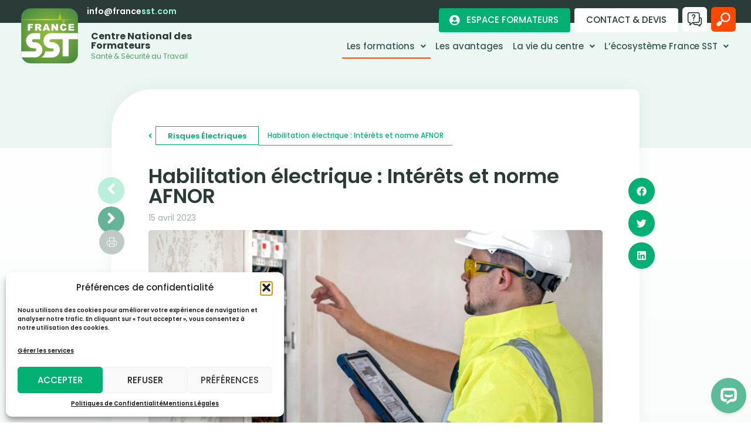

--- FILE ---
content_type: text/html; charset=UTF-8
request_url: https://francesst.com/risques-electriques/habilitation-electrique-interets-et-norme-afnor/
body_size: 27450
content:
<!doctype html><html lang="fr-FR"><head><meta charset="UTF-8"><meta name="viewport" content="width=device-width, initial-scale=1"><link rel="profile" href="https://gmpg.org/xfn/11"><meta name='robots' content='index, follow, max-image-preview:large, max-snippet:-1, max-video-preview:-1' /><link media="all" href="https://francesst.com/wp-content/cache/autoptimize/css/autoptimize_6b555e3dafe65e0c711418ad9adccce9.css" rel="stylesheet"><title>Habilitation électrique : Intérêts et norme AFNOR</title><meta name="description" content="Il est important de former les personnels concernés par les travaux comportants des pièces nues sous tension à l’habilitation électrique." /><link rel="canonical" href="https://francesst.com/risques-electriques/habilitation-electrique-interets-et-norme-afnor/" /><meta property="og:locale" content="fr_FR" /><meta property="og:type" content="article" /><meta property="og:title" content="Habilitation électrique : Intérêts et norme AFNOR" /><meta property="og:description" content="Il est important de former les personnels concernés par les travaux comportants des pièces nues sous tension à l’habilitation électrique." /><meta property="og:url" content="https://francesst.com/risques-electriques/habilitation-electrique-interets-et-norme-afnor/" /><meta property="og:site_name" content="France SST" /><meta property="article:publisher" content="https://www.facebook.com/francesstpoitiers/" /><meta property="article:published_time" content="2023-04-15T14:14:54+00:00" /><meta property="article:modified_time" content="2023-04-15T15:41:30+00:00" /><meta property="og:image" content="https://francesst.com/wp-content/uploads/electrical-technician-looking-focused-while-working-in-switchboard-with-fuses.jpg" /><meta property="og:image:width" content="1500" /><meta property="og:image:height" content="1000" /><meta property="og:image:type" content="image/jpeg" /><meta name="author" content="Arnaud Dubroca" /><meta name="twitter:card" content="summary_large_image" /><meta name="twitter:label1" content="Écrit par" /><meta name="twitter:data1" content="Arnaud Dubroca" /><meta name="twitter:label2" content="Durée de lecture estimée" /><meta name="twitter:data2" content="2 minutes" /> <script type="application/ld+json" class="yoast-schema-graph">{"@context":"https://schema.org","@graph":[{"@type":"Article","@id":"https://francesst.com/risques-electriques/habilitation-electrique-interets-et-norme-afnor/#article","isPartOf":{"@id":"https://francesst.com/risques-electriques/habilitation-electrique-interets-et-norme-afnor/"},"author":{"name":"Arnaud Dubroca","@id":"https://francesst.com/#/schema/person/3107beed2a9e69d6b1d1cd7e6a89bc23"},"headline":"Habilitation électrique : Intérêts et norme AFNOR","datePublished":"2023-04-15T14:14:54+00:00","dateModified":"2023-04-15T15:41:30+00:00","mainEntityOfPage":{"@id":"https://francesst.com/risques-electriques/habilitation-electrique-interets-et-norme-afnor/"},"wordCount":409,"publisher":{"@id":"https://francesst.com/#organization"},"image":{"@id":"https://francesst.com/risques-electriques/habilitation-electrique-interets-et-norme-afnor/#primaryimage"},"thumbnailUrl":"https://francesst.com/wp-content/uploads/electrical-technician-looking-focused-while-working-in-switchboard-with-fuses.jpg","articleSection":["Risques Électriques"],"inLanguage":"fr-FR"},{"@type":"WebPage","@id":"https://francesst.com/risques-electriques/habilitation-electrique-interets-et-norme-afnor/","url":"https://francesst.com/risques-electriques/habilitation-electrique-interets-et-norme-afnor/","name":"Habilitation électrique : Intérêts et norme AFNOR","isPartOf":{"@id":"https://francesst.com/#website"},"primaryImageOfPage":{"@id":"https://francesst.com/risques-electriques/habilitation-electrique-interets-et-norme-afnor/#primaryimage"},"image":{"@id":"https://francesst.com/risques-electriques/habilitation-electrique-interets-et-norme-afnor/#primaryimage"},"thumbnailUrl":"https://francesst.com/wp-content/uploads/electrical-technician-looking-focused-while-working-in-switchboard-with-fuses.jpg","datePublished":"2023-04-15T14:14:54+00:00","dateModified":"2023-04-15T15:41:30+00:00","description":"Il est important de former les personnels concernés par les travaux comportants des pièces nues sous tension à l’habilitation électrique.","breadcrumb":{"@id":"https://francesst.com/risques-electriques/habilitation-electrique-interets-et-norme-afnor/#breadcrumb"},"inLanguage":"fr-FR","potentialAction":[{"@type":"ReadAction","target":["https://francesst.com/risques-electriques/habilitation-electrique-interets-et-norme-afnor/"]}]},{"@type":"ImageObject","inLanguage":"fr-FR","@id":"https://francesst.com/risques-electriques/habilitation-electrique-interets-et-norme-afnor/#primaryimage","url":"https://francesst.com/wp-content/uploads/electrical-technician-looking-focused-while-working-in-switchboard-with-fuses.jpg","contentUrl":"https://francesst.com/wp-content/uploads/electrical-technician-looking-focused-while-working-in-switchboard-with-fuses.jpg","width":1500,"height":1000},{"@type":"BreadcrumbList","@id":"https://francesst.com/risques-electriques/habilitation-electrique-interets-et-norme-afnor/#breadcrumb","itemListElement":[{"@type":"ListItem","position":1,"name":"Accueil","item":"https://francesst.com/"},{"@type":"ListItem","position":2,"name":"Habilitation électrique : Intérêts et norme AFNOR"}]},{"@type":"WebSite","@id":"https://francesst.com/#website","url":"https://francesst.com/","name":"Centre National France SST","description":"Formation Santé et Sécurité au Travail","publisher":{"@id":"https://francesst.com/#organization"},"alternateName":"France SST","potentialAction":[{"@type":"SearchAction","target":{"@type":"EntryPoint","urlTemplate":"https://francesst.com/?s={search_term_string}"},"query-input":{"@type":"PropertyValueSpecification","valueRequired":true,"valueName":"search_term_string"}}],"inLanguage":"fr-FR"},{"@type":"Organization","@id":"https://francesst.com/#organization","name":"Centre National France SST","url":"https://francesst.com/","logo":{"@type":"ImageObject","inLanguage":"fr-FR","@id":"https://francesst.com/#/schema/logo/image/","url":"https://francesst.com/wp-content/uploads/France-sst-logo-rvb2.svg","contentUrl":"https://francesst.com/wp-content/uploads/France-sst-logo-rvb2.svg","width":100,"height":100,"caption":"Centre National France SST"},"image":{"@id":"https://francesst.com/#/schema/logo/image/"},"sameAs":["https://www.facebook.com/francesstpoitiers/","https://fr.linkedin.com/company/france-sst","https://www.instagram.com/france_sst/"]},{"@type":"Person","@id":"https://francesst.com/#/schema/person/3107beed2a9e69d6b1d1cd7e6a89bc23","name":"Arnaud Dubroca"}]}</script> <link rel='dns-prefetch' href='//www.googletagmanager.com' /><link rel="alternate" type="application/rss+xml" title="France SST &raquo; Flux" href="https://francesst.com/feed/" /><link rel="alternate" type="application/rss+xml" title="France SST &raquo; Flux des commentaires" href="https://francesst.com/comments/feed/" /><link rel="alternate" title="oEmbed (JSON)" type="application/json+oembed" href="https://francesst.com/wp-json/oembed/1.0/embed?url=https%3A%2F%2Ffrancesst.com%2Frisques-electriques%2Fhabilitation-electrique-interets-et-norme-afnor%2F" /><link rel="alternate" title="oEmbed (XML)" type="text/xml+oembed" href="https://francesst.com/wp-json/oembed/1.0/embed?url=https%3A%2F%2Ffrancesst.com%2Frisques-electriques%2Fhabilitation-electrique-interets-et-norme-afnor%2F&#038;format=xml" /> <script src="https://francesst.com/wp-includes/js/jquery/jquery.min.js?ver=3.7.1" id="jquery-core-js"></script> 
 <script id="google_gtagjs-js-before">window['gtag_enable_tcf_support'] = false;
window.dataLayer = window.dataLayer || [];
function gtag(){
	dataLayer.push(arguments);
}
gtag('set', 'ads_data_redaction', false);
gtag('set', 'url_passthrough', false);
gtag('consent', 'default', {
	'security_storage': "granted",
	'functionality_storage': "granted",
	'personalization_storage': "denied",
	'analytics_storage': 'denied',
	'ad_storage': "denied",
	'ad_user_data': 'denied',
	'ad_personalization': 'denied',
});

document.addEventListener("cmplz_fire_categories", function (e) {
	function gtag(){
		dataLayer.push(arguments);
	}
	var consentedCategories = e.detail.categories;
	let preferences = 'denied';
	let statistics = 'denied';
	let marketing = 'denied';

	if (cmplz_in_array( 'preferences', consentedCategories )) {
		preferences = 'granted';
	}

	if (cmplz_in_array( 'statistics', consentedCategories )) {
		statistics = 'granted';
	}

	if (cmplz_in_array( 'marketing', consentedCategories )) {
		marketing = 'granted';
	}
	gtag('consent', 'update', {
		'security_storage': "granted",
		'functionality_storage': "granted",
		'personalization_storage': preferences,
		'analytics_storage': statistics,
		'ad_storage': marketing,
		'ad_user_data': marketing,
		'ad_personalization': marketing,
	});
});

document.addEventListener("cmplz_revoke", function (e) {
	gtag('consent', 'update', {
		'security_storage': "granted",
		'functionality_storage': "granted",
		'personalization_storage': "denied",
		'analytics_storage': 'denied',
		'ad_storage': "denied",
		'ad_user_data': 'denied',
		'ad_personalization': 'denied',
	});
});
	
	
//# sourceURL=google_gtagjs-js-before</script> <script async='async' src="https://www.googletagmanager.com/gtag/js?id=GT-PH39KKX" id="google_gtagjs-js" async></script> <script id="google_gtagjs-js-after">window.dataLayer = window.dataLayer || [];function gtag(){dataLayer.push(arguments);}
gtag("set","linker",{"domains":["francesst.com"]});
gtag("js", new Date());
gtag("set", "developer_id.dZTNiMT", true);
gtag("config", "GT-PH39KKX");
 window._googlesitekit = window._googlesitekit || {}; window._googlesitekit.throttledEvents = []; window._googlesitekit.gtagEvent = (name, data) => { var key = JSON.stringify( { name, data } ); if ( !! window._googlesitekit.throttledEvents[ key ] ) { return; } window._googlesitekit.throttledEvents[ key ] = true; setTimeout( () => { delete window._googlesitekit.throttledEvents[ key ]; }, 5 ); gtag( "event", name, { ...data, event_source: "site-kit" } ); }; 
//# sourceURL=google_gtagjs-js-after</script> <link rel="https://api.w.org/" href="https://francesst.com/wp-json/" /><link rel="alternate" title="JSON" type="application/json" href="https://francesst.com/wp-json/wp/v2/posts/3442" /><link rel="EditURI" type="application/rsd+xml" title="RSD" href="https://francesst.com/xmlrpc.php?rsd" /><link rel='shortlink' href='https://francesst.com/?p=3442' /><meta name="generator" content="Site Kit by Google 1.170.0" /><meta name="generator" content="Elementor 3.28.4; features: additional_custom_breakpoints, e_local_google_fonts; settings: css_print_method-external, google_font-enabled, font_display-swap"><link rel="icon" href="https://francesst.com/wp-content/uploads/francesst-logo-main.png" sizes="32x32" /><link rel="icon" href="https://francesst.com/wp-content/uploads/francesst-logo-main.png" sizes="192x192" /><link rel="apple-touch-icon" href="https://francesst.com/wp-content/uploads/francesst-logo-main.png" /><meta name="msapplication-TileImage" content="https://francesst.com/wp-content/uploads/francesst-logo-main.png" /></head><body data-cmplz=2 class="wp-singular post-template-default single single-post postid-3442 single-format-standard wp-embed-responsive wp-theme-hello-elementor wp-child-theme-francesst theme-default elementor-default elementor-kit-4 elementor-page elementor-page-3442 elementor-page-999"> <a class="skip-link screen-reader-text" href="#content">Aller au contenu</a><div data-elementor-type="header" data-elementor-id="244" class="elementor elementor-244 elementor-location-header" data-elementor-post-type="elementor_library"><section class="elementor-section elementor-top-section elementor-element elementor-element-7f08295 elementor-section-boxed elementor-section-height-default elementor-section-height-default" data-id="7f08295" data-element_type="section" id="custom-header" data-settings="{&quot;jet_parallax_layout_list&quot;:[],&quot;background_background&quot;:&quot;classic&quot;}"><div class="elementor-container elementor-column-gap-default"><div class="elementor-column elementor-col-33 elementor-top-column elementor-element elementor-element-46a359e" data-id="46a359e" data-element_type="column"><div class="elementor-widget-wrap elementor-element-populated"><div class="elementor-element elementor-element-c934f51 elementor-view-default elementor-widget elementor-widget-icon" data-id="c934f51" data-element_type="widget" data-widget_type="icon.default"><div class="elementor-widget-container"><div class="elementor-icon-wrapper"> <a class="elementor-icon" href="https://francesst.com"> <svg xmlns="http://www.w3.org/2000/svg" xmlns:xlink="http://www.w3.org/1999/xlink" id="Calque_1" x="0px" y="0px" viewBox="0 0 100 100" style="enable-background:new 0 0 100 100;" xml:space="preserve"><g> <radialGradient id="Forme_00000007396999464476251070000005582357650755868291_" cx="49.9987" cy="48.4956" r="61.6921" gradientUnits="userSpaceOnUse"> <stop offset="0" style="stop-color:#9BC03A"></stop> <stop offset="0.6712" style="stop-color:#669E3F"></stop> <stop offset="1" style="stop-color:#4A8C41"></stop> </radialGradient> <path id="Forme" style="fill:url(#Forme_00000007396999464476251070000005582357650755868291_);" d="M99.81,80.96  c0,8.75-7.32,15.85-16.36,15.85l-66.89,0.02C7.53,96.84,0.2,89.74,0.2,80.99L0.18,16.04c0-8.75,7.32-15.85,16.36-15.85l66.89-0.03  C92.47,0.16,99.8,7.25,99.8,16L99.81,80.96z"></path> <g id="SST"> <path class="st1" d="M99.81,54.5H83.56v30.12H72.88V54.5h-9.12h-1.76h-9.4c-1.46,0-2.64,1.19-2.64,2.65   c0,1.46,1.19,2.65,2.64,2.65h2.18c7.35,0,13.33,5.98,13.33,13.34c0,7.35-5.98,13.33-13.33,13.33H35.94   c3.5-2.44,5.95-6.27,6.57-10.68h12.26c1.46,0,2.65-1.19,2.65-2.65c0-1.46-1.19-2.65-2.65-2.65h-2.18   c-7.35,0-13.33-5.98-13.33-13.33c0-7.35,5.98-13.33,13.33-13.33h9.4h1.76l36.05,0L99.81,54.5z M37.4,73.12   c0-7.35-5.98-13.34-13.33-13.34h-2.17c-1.46,0-2.65-1.19-2.65-2.65c0-1.46,1.19-2.65,2.65-2.65h11.54V43.81H21.89   c-7.35,0-13.33,5.98-13.33,13.33c0,7.35,5.98,13.33,13.33,13.33h2.17c1.46,0,2.65,1.19,2.65,2.65c0,1.46-1.19,2.65-2.65,2.65H0.2   l0,5.22c0,1.92,0.35,3.76,1,5.46h22.87C31.42,86.46,37.4,80.48,37.4,73.12z"></path> </g> <radialGradient id="Graph_00000088090825753357054190000006948293109346226870_" cx="43.1371" cy="18.5724" r="53.5116" gradientUnits="userSpaceOnUse"> <stop offset="0" style="stop-color:#FFF006"></stop> <stop offset="1" style="stop-color:#FFF006;stop-opacity:0"></stop> </radialGradient> <polygon id="Graph" style="fill:url(#Graph_00000088090825753357054190000006948293109346226870_);" points="75.48,19.23   75.03,21.27 74.74,19.23 70.54,19.23 68.38,7.68 65.23,19.23 0.11,19.23 0.11,20.85 67.21,20.85 67.94,17.7 68.45,20.85   72.72,20.85 74.48,28.38 77.32,20.85 99.89,20.85 99.89,19.23  "></polygon> <path id="FRANCE" class="st1" d="M11.9,27.57h9.12v2.56H15.6v2.08h4.62v2.41H15.6v4.88h-3.7V27.57z M24.55,39.5V27.57h6.15  c1.14,0,2.01,0.1,2.61,0.29c0.6,0.2,1.09,0.56,1.46,1.09c0.37,0.53,0.55,1.17,0.55,1.93c0,0.66-0.14,1.23-0.42,1.71  c-0.28,0.48-0.67,0.87-1.16,1.17c-0.31,0.19-0.75,0.35-1.3,0.47c0.44,0.15,0.76,0.29,0.96,0.44c0.14,0.1,0.33,0.31,0.59,0.63  c0.26,0.32,0.43,0.57,0.52,0.74l1.79,3.46h-4.17l-1.97-3.65c-0.25-0.47-0.47-0.78-0.67-0.92c-0.27-0.18-0.57-0.28-0.9-0.28h-0.33  v4.84H24.55z M28.26,32.4h1.56c0.17,0,0.49-0.05,0.98-0.16c0.24-0.05,0.44-0.17,0.6-0.37c0.15-0.2,0.23-0.43,0.23-0.69  c0-0.38-0.12-0.68-0.37-0.89c-0.24-0.21-0.7-0.31-1.38-0.31h-1.62V32.4z M46.31,37.53h-4.19l-0.58,1.97h-3.77l4.49-11.93h4.02  l4.48,11.93h-3.86L46.31,37.53z M45.54,34.95l-1.32-4.29l-1.3,4.29H45.54z M53.46,27.57h3.44l4.49,6.6v-6.6h3.48V39.5H61.4  l-4.47-6.55v6.55h-3.47V27.57z M76.77,34.62L80,35.59c-0.22,0.91-0.56,1.66-1.03,2.27c-0.47,0.61-1.05,1.07-1.74,1.38  c-0.69,0.31-1.57,0.46-2.64,0.46c-1.3,0-2.36-0.19-3.18-0.57c-0.82-0.38-1.53-1.04-2.13-1.99c-0.6-0.95-0.89-2.16-0.89-3.65  c0-1.97,0.52-3.49,1.58-4.55c1.05-1.06,2.54-1.59,4.46-1.59c1.5,0,2.68,0.3,3.54,0.91c0.86,0.61,1.5,1.54,1.92,2.8l-3.26,0.72  c-0.11-0.36-0.23-0.63-0.36-0.8c-0.21-0.28-0.46-0.5-0.76-0.65c-0.3-0.15-0.63-0.23-1-0.23c-0.84,0-1.48,0.34-1.92,1.01  c-0.34,0.5-0.51,1.28-0.51,2.35c0,1.32,0.2,2.23,0.6,2.72c0.4,0.49,0.96,0.74,1.69,0.74c0.71,0,1.24-0.2,1.6-0.59  C76.35,35.95,76.61,35.37,76.77,34.62z M83.29,27.57h9.88v2.55h-6.19v1.9h5.74v2.43h-5.74v2.35h6.37v2.7H83.29V27.57z"></path> <path class="st3" d="M1.15,86.37"></path></g></svg> </a></div></div></div></div></div><div class="elementor-column elementor-col-33 elementor-top-column elementor-element elementor-element-3e8b06b" data-id="3e8b06b" data-element_type="column"><div class="elementor-widget-wrap elementor-element-populated"><div class="elementor-element elementor-element-d5a9d52 elementor-widget__width-initial elementor-widget elementor-widget-text-editor" data-id="d5a9d52" data-element_type="widget" data-widget_type="text-editor.default"><div class="elementor-widget-container"> <a href="mailto:info@francesst.com"><span style="color: #ffffff;">info@france</span><span style="color: #91fed4;">sst.com</span></a></div></div></div></div><div class="elementor-column elementor-col-33 elementor-top-column elementor-element elementor-element-5fabdfd elementor-hidden-tablet elementor-hidden-mobile" data-id="5fabdfd" data-element_type="column"><div class="elementor-widget-wrap elementor-element-populated"><div class="elementor-element elementor-element-ba198cc elementor-widget__width-auto elementor-widget elementor-widget-jet-button" data-id="ba198cc" data-element_type="widget" data-widget_type="jet-button.default"><div class="elementor-widget-container"><div class="elementor-jet-button jet-elements"><div class="jet-button__container"> <a class="jet-button__instance jet-button__instance--icon-left hover-effect-2" href="https://myfrancesst.com/login" target="_blank"><div class="jet-button__plane jet-button__plane-normal"></div><div class="jet-button__plane jet-button__plane-hover"></div><div class="jet-button__state jet-button__state-normal"> <span class="jet-button__icon jet-elements-icon"><i aria-hidden="true" class="fas fa-user-circle"></i></span><span class="jet-button__label">Espace Formateurs</span></div><div class="jet-button__state jet-button__state-hover"> <span class="jet-button__icon jet-elements-icon"><i aria-hidden="true" class="fas fa-angle-right"></i></span><span class="jet-button__label">Accéder</span></div> </a></div></div></div></div><div class="elementor-element elementor-element-595142a elementor-widget__width-auto elementor-widget elementor-widget-jet-button" data-id="595142a" data-element_type="widget" data-widget_type="jet-button.default"><div class="elementor-widget-container"><div class="elementor-jet-button jet-elements"><div class="jet-button__container"> <a class="jet-button__instance jet-button__instance--icon-left hover-effect-2" href="https://francesst.com/contact/"><div class="jet-button__plane jet-button__plane-normal"></div><div class="jet-button__plane jet-button__plane-hover"></div><div class="jet-button__state jet-button__state-normal"> <span class="jet-button__label">Contact & devis</span></div><div class="jet-button__state jet-button__state-hover"> <span class="jet-button__icon jet-elements-icon"><i aria-hidden="true" class="fas fa-angle-right"></i></span><span class="jet-button__label">Accéder</span></div> </a></div></div></div></div><div class="elementor-element elementor-element-ea347a5 elementor-view-stacked elementor-shape-square elementor-widget__width-auto elementor-widget elementor-widget-icon" data-id="ea347a5" data-element_type="widget" data-widget_type="icon.default"><div class="elementor-widget-container"><div class="elementor-icon-wrapper"> <a class="elementor-icon" href="https://francesst.com/centre-aide/"> <svg xmlns="http://www.w3.org/2000/svg" id="Line" height="512" viewBox="0 0 32 32" width="512"><path d="m6 23v4c0 .404.244.769.617.924.375.155.804.069 1.09-.217l4.707-4.707h.586v1c0 1.654 1.346 3 3 3h4.723l4.762 2.857c.308.185.695.191 1.007.013.314-.177.508-.51.508-.87v-2c1.654 0 3-1.346 3-3v-9c0-1.654-1.346-3-3-3h-1v-6c0-2.206-1.794-4-4-4h-16c-2.206 0-4 1.794-4 4v13c0 2.206 1.794 4 4 4zm20-4v-5h1c.551 0 1 .449 1 1v9c0 .551-.449 1-1 1h-1c-.552 0-1 .448-1 1v1.234l-3.485-2.091c-.156-.094-.334-.143-.515-.143h-5c-.551 0-1-.449-1-1v-1h7c2.206 0 4-1.794 4-4zm-22-13c0-1.103.897-2 2-2h16c1.103 0 2 .897 2 2v13c0 1.103-.897 2-2 2h-10c-.265 0-.52.105-.707.293l-3.293 3.293v-2.586c0-.552-.448-1-1-1h-1c-1.103 0-2-.897-2-2z"></path><path d="m10.57 8.802c.38-1.873 2.164-3.078 4.056-2.747 1.412.248 2.571 1.407 2.819 2.819.261 1.486-.445 2.97-1.757 3.693-.418.23-.688.746-.688 1.314v1.119c0 .552-.448 1-1 1s-1-.448-1-1v-1.119c0-1.306.66-2.48 1.722-3.066.572-.315.868-.941.753-1.595-.104-.589-.606-1.091-1.195-1.195-.914-.161-1.608.471-1.75 1.174-.11.542-.64.893-1.179.781-.541-.109-.891-.637-.781-1.178z"></path><path d="m15 18c0 .552-.448 1-1 1s-1-.448-1-1 .448-1 1-1 1 .448 1 1z"></path></svg> </a></div></div></div><div class="elementor-element elementor-element-308db41 elementor-view-stacked elementor-shape-square elementor-widget__width-auto elementor-widget elementor-widget-icon" data-id="308db41" data-element_type="widget" data-widget_type="icon.default"><div class="elementor-widget-container"><div class="elementor-icon-wrapper"> <a class="elementor-icon" href="#elementor-action%3Aaction%3Dpopup%3Aopen%26settings%3DeyJpZCI6IjExMTYiLCJ0b2dnbGUiOmZhbHNlfQ%3D%3D"> <svg xmlns="http://www.w3.org/2000/svg" clip-rule="evenodd" fill-rule="evenodd" height="512" stroke-linejoin="round" stroke-miterlimit="2" viewBox="0 0 24 24" width="512"><g transform="translate(-240 -64)"><path d="m249.377 77.209c-2.058-2.745-1.839-6.661.657-9.157 2.736-2.736 7.178-2.736 9.914 0s2.736 7.178 0 9.914c-2.496 2.496-6.412 2.715-9.157.657l-2.035 2.036.618.618c.39.39.39 1.024 0 1.414 0 0-1.376 1.376-2.471 2.47-1.122 1.123-2.942 1.123-4.064 0-1.123-1.122-1.123-2.942 0-4.064 1.094-1.095 2.47-2.471 2.47-2.471.39-.39 1.024-.39 1.414 0l.618.618zm9.157-7.743c1.955 1.956 1.955 5.13 0 7.086-1.956 1.955-5.13 1.955-7.086 0-1.955-1.956-1.955-5.13 0-7.086 1.956-1.955 5.13-1.955 7.086 0z"></path></g></svg> </a></div></div></div></div></div></div></section><section class="elementor-section elementor-top-section elementor-element elementor-element-72a2c6c elementor-section-boxed elementor-section-height-default elementor-section-height-default" data-id="72a2c6c" data-element_type="section" data-settings="{&quot;jet_parallax_layout_list&quot;:[],&quot;background_background&quot;:&quot;classic&quot;}"><div class="elementor-container elementor-column-gap-default"><div class="elementor-column elementor-col-33 elementor-top-column elementor-element elementor-element-5f0a1a0" data-id="5f0a1a0" data-element_type="column"><div class="elementor-widget-wrap"></div></div><div class="elementor-column elementor-col-33 elementor-top-column elementor-element elementor-element-7491055" data-id="7491055" data-element_type="column"><div class="elementor-widget-wrap elementor-element-populated"><div class="elementor-element elementor-element-7c49979 elementor-widget elementor-widget-heading" data-id="7c49979" data-element_type="widget" data-widget_type="heading.default"><div class="elementor-widget-container"><p class="elementor-heading-title elementor-size-default">Centre National des Formateurs</p></div></div><div class="elementor-element elementor-element-cc90dce elementor-widget elementor-widget-heading" data-id="cc90dce" data-element_type="widget" data-widget_type="heading.default"><div class="elementor-widget-container"><p class="elementor-heading-title elementor-size-default">Santé & Sécurité au Travail</p></div></div></div></div><div class="elementor-column elementor-col-33 elementor-top-column elementor-element elementor-element-d3a0e5e" data-id="d3a0e5e" data-element_type="column"><div class="elementor-widget-wrap elementor-element-populated"><div class="elementor-element elementor-element-9edfa8a jet-nav-align-flex-end elementor-hidden-tablet elementor-hidden-mobile elementor-widget elementor-widget-jet-nav-menu" data-id="9edfa8a" data-element_type="widget" data-widget_type="jet-nav-menu.default"><div class="elementor-widget-container"><nav class="jet-nav-wrap m-layout-mobile jet-mobile-menu jet-mobile-menu--default" data-mobile-trigger-device="mobile" data-mobile-layout="default"><div class="jet-nav__mobile-trigger jet-nav-mobile-trigger-align-left"> <span class="jet-nav__mobile-trigger-open jet-blocks-icon"><i aria-hidden="true" class="fas fa-bars"></i></span> <span class="jet-nav__mobile-trigger-close jet-blocks-icon"><i aria-hidden="true" class="fas fa-times"></i></span></div><div class="menu-menu-principal-container"><div class="jet-nav m-layout-mobile jet-nav--horizontal"><div class="menu-formation-custom menu-item menu-item-type-post_type menu-item-object-page menu-item-has-children jet-nav__item-283 jet-nav__item"><a href="https://francesst.com/catalogue-formations/" class="menu-item-link menu-item-link-depth-0 menu-item-link-top"><span class="jet-nav-link-text">Les formations</span><div class="jet-nav-arrow"><i aria-hidden="true" class="fa fa-angle-down"></i></div></a><div  class="jet-nav__sub jet-nav-depth-0"><div class="menu-item menu-item-type-taxonomy menu-item-object-categories jet-nav__item-620 jet-nav__item jet-nav-item-sub"><a href="https://francesst.com/categories/secourisme/" class="menu-item-link menu-item-link-depth-1 menu-item-link-sub"><span class="jet-nav-link-text">›  Secourisme</span></a></div><div class="menu-item menu-item-type-taxonomy menu-item-object-categories jet-nav__item-622 jet-nav__item jet-nav-item-sub"><a href="https://francesst.com/categories/incendie/" class="menu-item-link menu-item-link-depth-1 menu-item-link-sub"><span class="jet-nav-link-text">›  Incendie</span></a></div><div class="menu-item menu-item-type-taxonomy menu-item-object-categories jet-nav__item-619 jet-nav__item jet-nav-item-sub"><a href="https://francesst.com/categories/ergonomie/" class="menu-item-link menu-item-link-depth-1 menu-item-link-sub"><span class="jet-nav-link-text">› Ergonomie</span></a></div><div class="menu-item menu-item-type-taxonomy menu-item-object-categories jet-nav__item-621 jet-nav__item jet-nav-item-sub"><a href="https://francesst.com/categories/prevention/" class="menu-item-link menu-item-link-depth-1 menu-item-link-sub"><span class="jet-nav-link-text">› Prévention</span></a></div><div class="menu-item menu-item-type-taxonomy menu-item-object-categories jet-nav__item-624 jet-nav__item jet-nav-item-sub"><a href="https://francesst.com/categories/electricite/" class="menu-item-link menu-item-link-depth-1 menu-item-link-sub"><span class="jet-nav-link-text">› Risques Électriques</span></a></div><div class="menu-item menu-item-type-taxonomy menu-item-object-categories jet-nav__item-623 jet-nav__item jet-nav-item-sub"><a href="https://francesst.com/categories/risques-psychosociaux/" class="menu-item-link menu-item-link-depth-1 menu-item-link-sub"><span class="jet-nav-link-text">› Risques Psychosociaux</span></a></div><div class="menu-item menu-item-type-taxonomy menu-item-object-categories jet-nav__item-625 jet-nav__item jet-nav-item-sub"><a href="https://francesst.com/categories/risques-chimiques/" class="menu-item-link menu-item-link-depth-1 menu-item-link-sub"><span class="jet-nav-link-text">› Risques Chimiques</span></a></div><div class="menu-item menu-item-type-taxonomy menu-item-object-categories jet-nav__item-626 jet-nav__item jet-nav-item-sub"><a href="https://francesst.com/categories/risques-routiers/" class="menu-item-link menu-item-link-depth-1 menu-item-link-sub"><span class="jet-nav-link-text">› Risques Routiers</span></a></div><div class="menu-item menu-item-type-post_type menu-item-object-formations jet-nav__item-2488 jet-nav__item jet-nav-item-sub"><a href="https://francesst.com/formations/formation-techniques-communication-dapprentissage-modele-preferences-cerebrales/" class="menu-item-link menu-item-link-depth-1 menu-item-link-sub"><span class="jet-nav-link-text">Séminaire Préférences Cérébrales</span></a></div></div></div><div class="menu-item menu-item-type-post_type menu-item-object-page jet-nav__item-1498 jet-nav__item"><a href="https://francesst.com/les-avantages-des-formations-france-sst/" class="menu-item-link menu-item-link-depth-0 menu-item-link-top"><span class="jet-nav-link-text">Les avantages</span></a></div><div class="menu-item menu-item-type-custom menu-item-object-custom menu-item-has-children jet-nav__item-287 jet-nav__item"><a href="#" class="menu-item-link menu-item-link-depth-0 menu-item-link-top"><span class="jet-nav-link-text">La vie du centre</span><div class="jet-nav-arrow"><i aria-hidden="true" class="fa fa-angle-down"></i></div></a><div  class="jet-nav__sub jet-nav-depth-0"><div class="menu-item menu-item-type-post_type menu-item-object-page jet-nav__item-280 jet-nav__item jet-nav-item-sub"><a href="https://francesst.com/a-propos/" class="menu-item-link menu-item-link-depth-1 menu-item-link-sub"><span class="jet-nav-link-text">› À propos du Centre National</span></a></div><div class="menu-item menu-item-type-post_type menu-item-object-page jet-nav__item-6920 jet-nav__item jet-nav-item-sub"><a href="https://francesst.com/agenda-des-formations/" class="menu-item-link menu-item-link-depth-1 menu-item-link-sub"><span class="jet-nav-link-text">› L&rsquo;agenda des formations</span></a></div><div class="menu-item menu-item-type-post_type menu-item-object-page jet-nav__item-281 jet-nav__item jet-nav-item-sub"><a href="https://francesst.com/actualites/" class="menu-item-link menu-item-link-depth-1 menu-item-link-sub"><span class="jet-nav-link-text">› L&rsquo;actualité SST</span></a></div><div class="menu-item menu-item-type-post_type menu-item-object-page jet-nav__item-284 jet-nav__item jet-nav-item-sub"><a href="https://francesst.com/seminaires-formation-sst/" class="menu-item-link menu-item-link-depth-1 menu-item-link-sub"><span class="jet-nav-link-text">› Conférences</span></a></div><div class="menu-item menu-item-type-post_type menu-item-object-page jet-nav__item-286 jet-nav__item jet-nav-item-sub"><a href="https://francesst.com/registres/" class="menu-item-link menu-item-link-depth-1 menu-item-link-sub"><span class="jet-nav-link-text">› Registres</span></a></div></div></div><div class="menu-item menu-item-type-custom menu-item-object-custom menu-item-has-children jet-nav__item-5017 jet-nav__item"><a href="#" class="menu-item-link menu-item-link-depth-0 menu-item-link-top"><span class="jet-nav-link-text">L&rsquo;écosystème France SST</span><div class="jet-nav-arrow"><i aria-hidden="true" class="fa fa-angle-down"></i></div></a><div  class="jet-nav__sub jet-nav-depth-0"><div class="menu-item menu-item-type-post_type menu-item-object-page jet-nav__item-5050 jet-nav__item jet-nav-item-sub"><a href="https://francesst.com/espace-formateur-en-ligne/" class="menu-item-link menu-item-link-depth-1 menu-item-link-sub"><span class="jet-nav-link-text">› Espace Formateurs</span></a></div><div class="menu-item menu-item-type-post_type menu-item-object-page jet-nav__item-6304 jet-nav__item jet-nav-item-sub"><a href="https://francesst.com/agences-monde/" class="menu-item-link menu-item-link-depth-1 menu-item-link-sub"><span class="jet-nav-link-text">› Nos centres dans le monde</span></a></div><div class="menu-item menu-item-type-custom menu-item-object-custom jet-nav__item-4122 jet-nav__item jet-nav-item-sub"><a target="_blank" href="https://formation-sante-travail.com/" class="menu-item-link menu-item-link-depth-1 menu-item-link-sub"><span class="jet-nav-link-text">› Réseau mondial | RIFASST</span></a></div><div class="menu-item menu-item-type-custom menu-item-object-custom jet-nav__item-5018 jet-nav__item jet-nav-item-sub"><a target="_blank" href="https://diagsst.com/" class="menu-item-link menu-item-link-depth-1 menu-item-link-sub"><span class="jet-nav-link-text">› Diagnostic en ligne | DiagSST</span></a></div><div class="menu-item menu-item-type-custom menu-item-object-custom jet-nav__item-8486 jet-nav__item jet-nav-item-sub"><a target="_blank" href="https://www.emiles.fr/" class="menu-item-link menu-item-link-depth-1 menu-item-link-sub"><span class="jet-nav-link-text">› Club Avantages</span></a></div><div class="menu-item menu-item-type-custom menu-item-object-custom jet-nav__item-5051 jet-nav__item jet-nav-item-sub"><a target="_blank" href="https://culture-securite.fr/" class="menu-item-link menu-item-link-depth-1 menu-item-link-sub"><span class="jet-nav-link-text">› Culture Sécurité | BBS</span></a></div></div></div></div></div></nav></div></div><div class="elementor-element elementor-element-5d4cf45 elementor-hidden-desktop elementor-hidden-laptop elementor-widget elementor-widget-jet-hamburger-panel" data-id="5d4cf45" data-element_type="widget" data-widget_type="jet-hamburger-panel.default"><div class="elementor-widget-container"><div class="jet-hamburger-panel jet-hamburger-panel-left-position jet-hamburger-panel-slide-effect" data-settings="{&quot;position&quot;:&quot;left&quot;,&quot;ajaxTemplate&quot;:false,&quot;ajaxTemplateCache&quot;:true,&quot;widget_id&quot;:&quot;5d4cf45&quot;,&quot;signature&quot;:&quot;158c571baf2acc9492ff2a689d8dec20&quot;}"><div class="jet-hamburger-panel__toggle" role="button" tabindex="0" aria-label="Menu"><div class="jet-hamburger-panel__toggle-icon"><span class="jet-hamburger-panel__icon icon-normal jet-blocks-icon"><svg xmlns="http://www.w3.org/2000/svg" xmlns:xlink="http://www.w3.org/1999/xlink" id="Layer_1" x="0px" y="0px" viewBox="0 0 469.333 469.333" style="enable-background:new 0 0 469.333 469.333;" xml:space="preserve"><g> <g> <g> <path d="M53.333,106.667H416c29.417,0,53.333-23.927,53.333-53.333S445.417,0,416,0H53.333C23.917,0,0,23.927,0,53.333    S23.917,106.667,53.333,106.667z M53.333,21.333H416c17.646,0,32,14.354,32,32c0,17.646-14.354,32-32,32H53.333    c-17.646,0-32-14.354-32-32C21.333,35.687,35.687,21.333,53.333,21.333z"></path> <path d="M416,181.333H53.333C23.917,181.333,0,205.26,0,234.667S23.917,288,53.333,288H416c29.417,0,53.333-23.927,53.333-53.333    S445.417,181.333,416,181.333z M416,266.667H53.333c-17.646,0-32-14.354-32-32s14.354-32,32-32H416c17.646,0,32,14.354,32,32    S433.646,266.667,416,266.667z"></path> <path d="M416,362.667H53.333C23.917,362.667,0,386.594,0,416s23.917,53.333,53.333,53.333H416    c29.417,0,53.333-23.927,53.333-53.333S445.417,362.667,416,362.667z M416,448H53.333c-17.646,0-32-14.354-32-32    c0-17.646,14.354-32,32-32H416c17.646,0,32,14.354,32,32C448,433.646,433.646,448,416,448z"></path> </g> </g></g><g></g><g></g><g></g><g></g><g></g><g></g><g></g><g></g><g></g><g></g><g></g><g></g><g></g><g></g><g></g></svg></span><span class="jet-hamburger-panel__icon icon-active jet-blocks-icon"><i aria-hidden="true" class="fas fa-times"></i></span></div><div class="jet-hamburger-panel__toggle-label"><span>Menu</span></div></div><div class="jet-hamburger-panel__instance"><div class="jet-hamburger-panel__cover"></div><div class="jet-hamburger-panel__inner"><div class="jet-hamburger-panel__close-button jet-blocks-icon"><i aria-hidden="true" class="fas fa-times"></i></div><div class="jet-hamburger-panel__content" data-template-id="1429"><div data-elementor-type="section" data-elementor-id="1429" class="elementor elementor-1429 elementor-location-header" data-elementor-post-type="elementor_library"><section class="elementor-section elementor-top-section elementor-element elementor-element-11f9efd elementor-section-full_width elementor-section-height-default elementor-section-height-default" data-id="11f9efd" data-element_type="section" data-settings="{&quot;jet_parallax_layout_list&quot;:[]}"><div class="elementor-container elementor-column-gap-default"><div class="elementor-column elementor-col-100 elementor-top-column elementor-element elementor-element-9e8f0dd" data-id="9e8f0dd" data-element_type="column"><div class="elementor-widget-wrap elementor-element-populated"><div class="elementor-element elementor-element-0462a88 elementor-widget__width-auto elementor-view-default elementor-widget elementor-widget-icon" data-id="0462a88" data-element_type="widget" data-widget_type="icon.default"><div class="elementor-widget-container"><div class="elementor-icon-wrapper"> <a class="elementor-icon" href="https://francesst.com"> <svg xmlns="http://www.w3.org/2000/svg" xmlns:xlink="http://www.w3.org/1999/xlink" id="Calque_1" x="0px" y="0px" viewBox="0 0 100 100" style="enable-background:new 0 0 100 100;" xml:space="preserve"><g> <radialGradient id="Forme_00000007396999464476251070000005582357650755868291_" cx="49.9987" cy="48.4956" r="61.6921" gradientUnits="userSpaceOnUse"> <stop offset="0" style="stop-color:#9BC03A"></stop> <stop offset="0.6712" style="stop-color:#669E3F"></stop> <stop offset="1" style="stop-color:#4A8C41"></stop> </radialGradient> <path id="Forme" style="fill:url(#Forme_00000007396999464476251070000005582357650755868291_);" d="M99.81,80.96  c0,8.75-7.32,15.85-16.36,15.85l-66.89,0.02C7.53,96.84,0.2,89.74,0.2,80.99L0.18,16.04c0-8.75,7.32-15.85,16.36-15.85l66.89-0.03  C92.47,0.16,99.8,7.25,99.8,16L99.81,80.96z"></path> <g id="SST"> <path class="st1" d="M99.81,54.5H83.56v30.12H72.88V54.5h-9.12h-1.76h-9.4c-1.46,0-2.64,1.19-2.64,2.65   c0,1.46,1.19,2.65,2.64,2.65h2.18c7.35,0,13.33,5.98,13.33,13.34c0,7.35-5.98,13.33-13.33,13.33H35.94   c3.5-2.44,5.95-6.27,6.57-10.68h12.26c1.46,0,2.65-1.19,2.65-2.65c0-1.46-1.19-2.65-2.65-2.65h-2.18   c-7.35,0-13.33-5.98-13.33-13.33c0-7.35,5.98-13.33,13.33-13.33h9.4h1.76l36.05,0L99.81,54.5z M37.4,73.12   c0-7.35-5.98-13.34-13.33-13.34h-2.17c-1.46,0-2.65-1.19-2.65-2.65c0-1.46,1.19-2.65,2.65-2.65h11.54V43.81H21.89   c-7.35,0-13.33,5.98-13.33,13.33c0,7.35,5.98,13.33,13.33,13.33h2.17c1.46,0,2.65,1.19,2.65,2.65c0,1.46-1.19,2.65-2.65,2.65H0.2   l0,5.22c0,1.92,0.35,3.76,1,5.46h22.87C31.42,86.46,37.4,80.48,37.4,73.12z"></path> </g> <radialGradient id="Graph_00000088090825753357054190000006948293109346226870_" cx="43.1371" cy="18.5724" r="53.5116" gradientUnits="userSpaceOnUse"> <stop offset="0" style="stop-color:#FFF006"></stop> <stop offset="1" style="stop-color:#FFF006;stop-opacity:0"></stop> </radialGradient> <polygon id="Graph" style="fill:url(#Graph_00000088090825753357054190000006948293109346226870_);" points="75.48,19.23   75.03,21.27 74.74,19.23 70.54,19.23 68.38,7.68 65.23,19.23 0.11,19.23 0.11,20.85 67.21,20.85 67.94,17.7 68.45,20.85   72.72,20.85 74.48,28.38 77.32,20.85 99.89,20.85 99.89,19.23  "></polygon> <path id="FRANCE" class="st1" d="M11.9,27.57h9.12v2.56H15.6v2.08h4.62v2.41H15.6v4.88h-3.7V27.57z M24.55,39.5V27.57h6.15  c1.14,0,2.01,0.1,2.61,0.29c0.6,0.2,1.09,0.56,1.46,1.09c0.37,0.53,0.55,1.17,0.55,1.93c0,0.66-0.14,1.23-0.42,1.71  c-0.28,0.48-0.67,0.87-1.16,1.17c-0.31,0.19-0.75,0.35-1.3,0.47c0.44,0.15,0.76,0.29,0.96,0.44c0.14,0.1,0.33,0.31,0.59,0.63  c0.26,0.32,0.43,0.57,0.52,0.74l1.79,3.46h-4.17l-1.97-3.65c-0.25-0.47-0.47-0.78-0.67-0.92c-0.27-0.18-0.57-0.28-0.9-0.28h-0.33  v4.84H24.55z M28.26,32.4h1.56c0.17,0,0.49-0.05,0.98-0.16c0.24-0.05,0.44-0.17,0.6-0.37c0.15-0.2,0.23-0.43,0.23-0.69  c0-0.38-0.12-0.68-0.37-0.89c-0.24-0.21-0.7-0.31-1.38-0.31h-1.62V32.4z M46.31,37.53h-4.19l-0.58,1.97h-3.77l4.49-11.93h4.02  l4.48,11.93h-3.86L46.31,37.53z M45.54,34.95l-1.32-4.29l-1.3,4.29H45.54z M53.46,27.57h3.44l4.49,6.6v-6.6h3.48V39.5H61.4  l-4.47-6.55v6.55h-3.47V27.57z M76.77,34.62L80,35.59c-0.22,0.91-0.56,1.66-1.03,2.27c-0.47,0.61-1.05,1.07-1.74,1.38  c-0.69,0.31-1.57,0.46-2.64,0.46c-1.3,0-2.36-0.19-3.18-0.57c-0.82-0.38-1.53-1.04-2.13-1.99c-0.6-0.95-0.89-2.16-0.89-3.65  c0-1.97,0.52-3.49,1.58-4.55c1.05-1.06,2.54-1.59,4.46-1.59c1.5,0,2.68,0.3,3.54,0.91c0.86,0.61,1.5,1.54,1.92,2.8l-3.26,0.72  c-0.11-0.36-0.23-0.63-0.36-0.8c-0.21-0.28-0.46-0.5-0.76-0.65c-0.3-0.15-0.63-0.23-1-0.23c-0.84,0-1.48,0.34-1.92,1.01  c-0.34,0.5-0.51,1.28-0.51,2.35c0,1.32,0.2,2.23,0.6,2.72c0.4,0.49,0.96,0.74,1.69,0.74c0.71,0,1.24-0.2,1.6-0.59  C76.35,35.95,76.61,35.37,76.77,34.62z M83.29,27.57h9.88v2.55h-6.19v1.9h5.74v2.43h-5.74v2.35h6.37v2.7H83.29V27.57z"></path> <path class="st3" d="M1.15,86.37"></path></g></svg> </a></div></div></div><div class="elementor-element elementor-element-866119a elementor-widget__width-initial elementor-widget elementor-widget-heading" data-id="866119a" data-element_type="widget" data-widget_type="heading.default"><div class="elementor-widget-container"><div class="elementor-heading-title elementor-size-default">Centre national des formateurs</div></div></div><div class="elementor-element elementor-element-d3af7e7 jet-nav-align-flex-start elementor-widget elementor-widget-jet-nav-menu" data-id="d3af7e7" data-element_type="widget" data-widget_type="jet-nav-menu.default"><div class="elementor-widget-container"><nav class="jet-nav-wrap m-layout-mobile"><div class="menu-menu-principal-container"><div class="jet-nav m-layout-mobile jet-nav--vertical jet-nav--vertical-sub-bottom"><div class="menu-formation-custom menu-item menu-item-type-post_type menu-item-object-page menu-item-has-children jet-nav__item-283 jet-nav__item"><a href="https://francesst.com/catalogue-formations/" class="menu-item-link menu-item-link-depth-0 menu-item-link-top"><span class="jet-nav-link-text">Les formations</span><div class="jet-nav-arrow"><i aria-hidden="true" class="fa fa-angle-down"></i></div></a><div  class="jet-nav__sub jet-nav-depth-0"><div class="menu-item menu-item-type-taxonomy menu-item-object-categories jet-nav__item-620 jet-nav__item jet-nav-item-sub"><a href="https://francesst.com/categories/secourisme/" class="menu-item-link menu-item-link-depth-1 menu-item-link-sub"><span class="jet-nav-link-text">›  Secourisme</span></a></div><div class="menu-item menu-item-type-taxonomy menu-item-object-categories jet-nav__item-622 jet-nav__item jet-nav-item-sub"><a href="https://francesst.com/categories/incendie/" class="menu-item-link menu-item-link-depth-1 menu-item-link-sub"><span class="jet-nav-link-text">›  Incendie</span></a></div><div class="menu-item menu-item-type-taxonomy menu-item-object-categories jet-nav__item-619 jet-nav__item jet-nav-item-sub"><a href="https://francesst.com/categories/ergonomie/" class="menu-item-link menu-item-link-depth-1 menu-item-link-sub"><span class="jet-nav-link-text">› Ergonomie</span></a></div><div class="menu-item menu-item-type-taxonomy menu-item-object-categories jet-nav__item-621 jet-nav__item jet-nav-item-sub"><a href="https://francesst.com/categories/prevention/" class="menu-item-link menu-item-link-depth-1 menu-item-link-sub"><span class="jet-nav-link-text">› Prévention</span></a></div><div class="menu-item menu-item-type-taxonomy menu-item-object-categories jet-nav__item-624 jet-nav__item jet-nav-item-sub"><a href="https://francesst.com/categories/electricite/" class="menu-item-link menu-item-link-depth-1 menu-item-link-sub"><span class="jet-nav-link-text">› Risques Électriques</span></a></div><div class="menu-item menu-item-type-taxonomy menu-item-object-categories jet-nav__item-623 jet-nav__item jet-nav-item-sub"><a href="https://francesst.com/categories/risques-psychosociaux/" class="menu-item-link menu-item-link-depth-1 menu-item-link-sub"><span class="jet-nav-link-text">› Risques Psychosociaux</span></a></div><div class="menu-item menu-item-type-taxonomy menu-item-object-categories jet-nav__item-625 jet-nav__item jet-nav-item-sub"><a href="https://francesst.com/categories/risques-chimiques/" class="menu-item-link menu-item-link-depth-1 menu-item-link-sub"><span class="jet-nav-link-text">› Risques Chimiques</span></a></div><div class="menu-item menu-item-type-taxonomy menu-item-object-categories jet-nav__item-626 jet-nav__item jet-nav-item-sub"><a href="https://francesst.com/categories/risques-routiers/" class="menu-item-link menu-item-link-depth-1 menu-item-link-sub"><span class="jet-nav-link-text">› Risques Routiers</span></a></div><div class="menu-item menu-item-type-post_type menu-item-object-formations jet-nav__item-2488 jet-nav__item jet-nav-item-sub"><a href="https://francesst.com/formations/formation-techniques-communication-dapprentissage-modele-preferences-cerebrales/" class="menu-item-link menu-item-link-depth-1 menu-item-link-sub"><span class="jet-nav-link-text">Séminaire Préférences Cérébrales</span></a></div></div></div><div class="menu-item menu-item-type-post_type menu-item-object-page jet-nav__item-1498 jet-nav__item"><a href="https://francesst.com/les-avantages-des-formations-france-sst/" class="menu-item-link menu-item-link-depth-0 menu-item-link-top"><span class="jet-nav-link-text">Les avantages</span></a></div><div class="menu-item menu-item-type-custom menu-item-object-custom menu-item-has-children jet-nav__item-287 jet-nav__item"><a href="#" class="menu-item-link menu-item-link-depth-0 menu-item-link-top"><span class="jet-nav-link-text">La vie du centre</span><div class="jet-nav-arrow"><i aria-hidden="true" class="fa fa-angle-down"></i></div></a><div  class="jet-nav__sub jet-nav-depth-0"><div class="menu-item menu-item-type-post_type menu-item-object-page jet-nav__item-280 jet-nav__item jet-nav-item-sub"><a href="https://francesst.com/a-propos/" class="menu-item-link menu-item-link-depth-1 menu-item-link-sub"><span class="jet-nav-link-text">› À propos du Centre National</span></a></div><div class="menu-item menu-item-type-post_type menu-item-object-page jet-nav__item-6920 jet-nav__item jet-nav-item-sub"><a href="https://francesst.com/agenda-des-formations/" class="menu-item-link menu-item-link-depth-1 menu-item-link-sub"><span class="jet-nav-link-text">› L&rsquo;agenda des formations</span></a></div><div class="menu-item menu-item-type-post_type menu-item-object-page jet-nav__item-281 jet-nav__item jet-nav-item-sub"><a href="https://francesst.com/actualites/" class="menu-item-link menu-item-link-depth-1 menu-item-link-sub"><span class="jet-nav-link-text">› L&rsquo;actualité SST</span></a></div><div class="menu-item menu-item-type-post_type menu-item-object-page jet-nav__item-284 jet-nav__item jet-nav-item-sub"><a href="https://francesst.com/seminaires-formation-sst/" class="menu-item-link menu-item-link-depth-1 menu-item-link-sub"><span class="jet-nav-link-text">› Conférences</span></a></div><div class="menu-item menu-item-type-post_type menu-item-object-page jet-nav__item-286 jet-nav__item jet-nav-item-sub"><a href="https://francesst.com/registres/" class="menu-item-link menu-item-link-depth-1 menu-item-link-sub"><span class="jet-nav-link-text">› Registres</span></a></div></div></div><div class="menu-item menu-item-type-custom menu-item-object-custom menu-item-has-children jet-nav__item-5017 jet-nav__item"><a href="#" class="menu-item-link menu-item-link-depth-0 menu-item-link-top"><span class="jet-nav-link-text">L&rsquo;écosystème France SST</span><div class="jet-nav-arrow"><i aria-hidden="true" class="fa fa-angle-down"></i></div></a><div  class="jet-nav__sub jet-nav-depth-0"><div class="menu-item menu-item-type-post_type menu-item-object-page jet-nav__item-5050 jet-nav__item jet-nav-item-sub"><a href="https://francesst.com/espace-formateur-en-ligne/" class="menu-item-link menu-item-link-depth-1 menu-item-link-sub"><span class="jet-nav-link-text">› Espace Formateurs</span></a></div><div class="menu-item menu-item-type-post_type menu-item-object-page jet-nav__item-6304 jet-nav__item jet-nav-item-sub"><a href="https://francesst.com/agences-monde/" class="menu-item-link menu-item-link-depth-1 menu-item-link-sub"><span class="jet-nav-link-text">› Nos centres dans le monde</span></a></div><div class="menu-item menu-item-type-custom menu-item-object-custom jet-nav__item-4122 jet-nav__item jet-nav-item-sub"><a target="_blank" href="https://formation-sante-travail.com/" class="menu-item-link menu-item-link-depth-1 menu-item-link-sub"><span class="jet-nav-link-text">› Réseau mondial | RIFASST</span></a></div><div class="menu-item menu-item-type-custom menu-item-object-custom jet-nav__item-5018 jet-nav__item jet-nav-item-sub"><a target="_blank" href="https://diagsst.com/" class="menu-item-link menu-item-link-depth-1 menu-item-link-sub"><span class="jet-nav-link-text">› Diagnostic en ligne | DiagSST</span></a></div><div class="menu-item menu-item-type-custom menu-item-object-custom jet-nav__item-8486 jet-nav__item jet-nav-item-sub"><a target="_blank" href="https://www.emiles.fr/" class="menu-item-link menu-item-link-depth-1 menu-item-link-sub"><span class="jet-nav-link-text">› Club Avantages</span></a></div><div class="menu-item menu-item-type-custom menu-item-object-custom jet-nav__item-5051 jet-nav__item jet-nav-item-sub"><a target="_blank" href="https://culture-securite.fr/" class="menu-item-link menu-item-link-depth-1 menu-item-link-sub"><span class="jet-nav-link-text">› Culture Sécurité | BBS</span></a></div></div></div></div></div></nav></div></div><div class="elementor-element elementor-element-4c85acf elementor-widget__width-inherit elementor-widget elementor-widget-jet-button" data-id="4c85acf" data-element_type="widget" data-widget_type="jet-button.default"><div class="elementor-widget-container"><div class="elementor-jet-button jet-elements"><div class="jet-button__container"> <a class="jet-button__instance jet-button__instance--icon-left hover-effect-2" href="https://francesst.com/espace-formateur-en-ligne/"><div class="jet-button__plane jet-button__plane-normal"></div><div class="jet-button__plane jet-button__plane-hover"></div><div class="jet-button__state jet-button__state-normal"> <span class="jet-button__icon jet-elements-icon"><i aria-hidden="true" class="fas fa-user-circle"></i></span><span class="jet-button__label">Espace Formateur</span></div><div class="jet-button__state jet-button__state-hover"> <span class="jet-button__icon jet-elements-icon"><i aria-hidden="true" class="fas fa-angle-right"></i></span><span class="jet-button__label">Accéder</span></div> </a></div></div></div></div><div class="elementor-element elementor-element-3a68ad4 elementor-widget__width-inherit elementor-widget elementor-widget-jet-button" data-id="3a68ad4" data-element_type="widget" data-widget_type="jet-button.default"><div class="elementor-widget-container"><div class="elementor-jet-button jet-elements"><div class="jet-button__container"> <a class="jet-button__instance jet-button__instance--icon-left hover-effect-2" href="https://francesst.com/centre-aide/"><div class="jet-button__plane jet-button__plane-normal"></div><div class="jet-button__plane jet-button__plane-hover"></div><div class="jet-button__state jet-button__state-normal"> <span class="jet-button__icon jet-elements-icon"><svg xmlns="http://www.w3.org/2000/svg" id="Line" height="512" viewBox="0 0 32 32" width="512"><path d="m6 23v4c0 .404.244.769.617.924.375.155.804.069 1.09-.217l4.707-4.707h.586v1c0 1.654 1.346 3 3 3h4.723l4.762 2.857c.308.185.695.191 1.007.013.314-.177.508-.51.508-.87v-2c1.654 0 3-1.346 3-3v-9c0-1.654-1.346-3-3-3h-1v-6c0-2.206-1.794-4-4-4h-16c-2.206 0-4 1.794-4 4v13c0 2.206 1.794 4 4 4zm20-4v-5h1c.551 0 1 .449 1 1v9c0 .551-.449 1-1 1h-1c-.552 0-1 .448-1 1v1.234l-3.485-2.091c-.156-.094-.334-.143-.515-.143h-5c-.551 0-1-.449-1-1v-1h7c2.206 0 4-1.794 4-4zm-22-13c0-1.103.897-2 2-2h16c1.103 0 2 .897 2 2v13c0 1.103-.897 2-2 2h-10c-.265 0-.52.105-.707.293l-3.293 3.293v-2.586c0-.552-.448-1-1-1h-1c-1.103 0-2-.897-2-2z"></path><path d="m10.57 8.802c.38-1.873 2.164-3.078 4.056-2.747 1.412.248 2.571 1.407 2.819 2.819.261 1.486-.445 2.97-1.757 3.693-.418.23-.688.746-.688 1.314v1.119c0 .552-.448 1-1 1s-1-.448-1-1v-1.119c0-1.306.66-2.48 1.722-3.066.572-.315.868-.941.753-1.595-.104-.589-.606-1.091-1.195-1.195-.914-.161-1.608.471-1.75 1.174-.11.542-.64.893-1.179.781-.541-.109-.891-.637-.781-1.178z"></path><path d="m15 18c0 .552-.448 1-1 1s-1-.448-1-1 .448-1 1-1 1 .448 1 1z"></path></svg></span><span class="jet-button__label">Centre d'aide</span></div><div class="jet-button__state jet-button__state-hover"> <span class="jet-button__icon jet-elements-icon"><i aria-hidden="true" class="fas fa-angle-right"></i></span><span class="jet-button__label">Accéder</span></div> </a></div></div></div></div><div class="elementor-element elementor-element-c864ca3 elementor-widget elementor-widget-spacer" data-id="c864ca3" data-element_type="widget" data-widget_type="spacer.default"><div class="elementor-widget-container"><div class="elementor-spacer"><div class="elementor-spacer-inner"></div></div></div></div><div class="elementor-element elementor-element-43f842b elementor-widget__width-initial elementor-widget elementor-widget-jet-button" data-id="43f842b" data-element_type="widget" data-widget_type="jet-button.default"><div class="elementor-widget-container"><div class="elementor-jet-button jet-elements"><div class="jet-button__container"> <a class="jet-button__instance jet-button__instance--icon-left hover-effect-2" href="https://francesst.com/contact/"><div class="jet-button__plane jet-button__plane-normal"></div><div class="jet-button__plane jet-button__plane-hover"></div><div class="jet-button__state jet-button__state-normal"> <span class="jet-button__label">Contact & devis</span></div><div class="jet-button__state jet-button__state-hover"> <span class="jet-button__icon jet-elements-icon"><i aria-hidden="true" class="fas fa-angle-right"></i></span><span class="jet-button__label">Accéder</span></div> </a></div></div></div></div></div></div></div></section></div></div></div></div></div></div></div></div></div></div></section></div><div data-elementor-type="single-post" data-elementor-id="999" class="elementor elementor-999 elementor-location-single post-3442 post type-post status-publish format-standard has-post-thumbnail hentry category-risques-electriques" data-elementor-post-type="elementor_library"><section class="elementor-section elementor-top-section elementor-element elementor-element-62e7cd8 elementor-section-boxed elementor-section-height-default elementor-section-height-default" data-id="62e7cd8" data-element_type="section" data-settings="{&quot;jet_parallax_layout_list&quot;:[],&quot;background_background&quot;:&quot;classic&quot;}"><div class="elementor-background-overlay"></div><div class="elementor-container elementor-column-gap-default"><div class="elementor-column elementor-col-100 elementor-top-column elementor-element elementor-element-9da17ca" data-id="9da17ca" data-element_type="column"><div class="elementor-widget-wrap elementor-element-populated"><div class="elementor-element elementor-element-f40027c elementor-widget elementor-widget-spacer" data-id="f40027c" data-element_type="widget" data-widget_type="spacer.default"><div class="elementor-widget-container"><div class="elementor-spacer"><div class="elementor-spacer-inner"></div></div></div></div></div></div></div></section><section class="elementor-section elementor-top-section elementor-element elementor-element-45beb83 elementor-section-boxed elementor-section-height-default elementor-section-height-default" data-id="45beb83" data-element_type="section" data-settings="{&quot;jet_parallax_layout_list&quot;:[],&quot;background_background&quot;:&quot;gradient&quot;}"><div class="elementor-container elementor-column-gap-default"><div class="elementor-column elementor-col-100 elementor-top-column elementor-element elementor-element-cfb14a5 content-main-post" data-id="cfb14a5" data-element_type="column" data-settings="{&quot;background_background&quot;:&quot;classic&quot;}"><div class="elementor-widget-wrap elementor-element-populated"><div class="elementor-element elementor-element-05309dc elementor-widget__width-auto elementor-widget elementor-widget-jet-listing-dynamic-terms" data-id="05309dc" data-element_type="widget" data-widget_type="jet-listing-dynamic-terms.default"><div class="elementor-widget-container"><div class="jet-listing jet-listing-dynamic-terms"><i class="jet-listing-dynamic-terms__icon fas fa-angle-left" aria-hidden="true"></i><a href="https://francesst.com/category/risques-electriques/" class="jet-listing-dynamic-terms__link">Risques Électriques</a></div></div></div><div class="elementor-element elementor-element-5ac4f91 elementor-widget__width-auto elementor-hidden-tablet elementor-hidden-mobile elementor-widget elementor-widget-button" data-id="5ac4f91" data-element_type="widget" data-widget_type="button.default"><div class="elementor-widget-container"><div class="elementor-button-wrapper"> <a class="elementor-button elementor-button-link elementor-size-sm" href="#"> <span class="elementor-button-content-wrapper"> <span class="elementor-button-text">Habilitation électrique : Intérêts et norme AFNOR</span> </span> </a></div></div></div><div class="elementor-element elementor-element-86e9c17 elementor-widget elementor-widget-spacer" data-id="86e9c17" data-element_type="widget" data-widget_type="spacer.default"><div class="elementor-widget-container"><div class="elementor-spacer"><div class="elementor-spacer-inner"></div></div></div></div><div class="elementor-element elementor-element-59d4e40 elementor-share-buttons--view-icon elementor-share-buttons--skin-flat elementor-share-buttons--shape-circle elementor-grid-1 elementor-share-buttons--color-custom elementor-widget__width-auto elementor-absolute elementor-hidden-tablet elementor-hidden-mobile elementor-widget elementor-widget-share-buttons" data-id="59d4e40" data-element_type="widget" data-settings="{&quot;_position&quot;:&quot;absolute&quot;}" data-widget_type="share-buttons.default"><div class="elementor-widget-container"><div class="elementor-grid"><div class="elementor-grid-item"><div
 class="elementor-share-btn elementor-share-btn_facebook"
 role="button"
 tabindex="0"
 aria-label="Partager sur facebook"
 > <span class="elementor-share-btn__icon"> <i class="fab fa-facebook" aria-hidden="true"></i> </span></div></div><div class="elementor-grid-item"><div
 class="elementor-share-btn elementor-share-btn_twitter"
 role="button"
 tabindex="0"
 aria-label="Partager sur twitter"
 > <span class="elementor-share-btn__icon"> <i class="fab fa-twitter" aria-hidden="true"></i> </span></div></div><div class="elementor-grid-item"><div
 class="elementor-share-btn elementor-share-btn_linkedin"
 role="button"
 tabindex="0"
 aria-label="Partager sur linkedin"
 > <span class="elementor-share-btn__icon"> <i class="fab fa-linkedin" aria-hidden="true"></i> </span></div></div></div></div></div><div class="elementor-element elementor-element-03996d8 elementor-widget__width-auto elementor-absolute elementor-hidden-tablet elementor-hidden-mobile elementor-post-navigation-borders-yes elementor-invisible elementor-widget elementor-widget-post-navigation" data-id="03996d8" data-element_type="widget" id="nav-postactu" data-settings="{&quot;_position&quot;:&quot;absolute&quot;,&quot;sticky&quot;:&quot;top&quot;,&quot;sticky_on&quot;:[&quot;desktop&quot;,&quot;laptop&quot;,&quot;tablet&quot;],&quot;sticky_offset&quot;:40,&quot;_animation&quot;:&quot;zoomInLeft&quot;,&quot;sticky_effects_offset&quot;:0,&quot;sticky_anchor_link_offset&quot;:0}" data-widget_type="post-navigation.default"><div class="elementor-widget-container"><div class="elementor-post-navigation"><div class="elementor-post-navigation__prev elementor-post-navigation__link"> <a href="https://francesst.com/actu-rps/le-risque-incendie-en-entreprise-2/" rel="prev"><span class="post-navigation__arrow-wrapper post-navigation__arrow-prev"><i class="fa fa-angle-left" aria-hidden="true"></i><span class="elementor-screen-only">Précédent</span></span><span class="elementor-post-navigation__link__prev"></span></a></div><div class="elementor-post-navigation__separator-wrapper"><div class="elementor-post-navigation__separator"></div></div><div class="elementor-post-navigation__next elementor-post-navigation__link"> <a href="https://francesst.com/actu-secourisme/travail-isole-interdit-dans-certains-cas/" rel="next"><span class="elementor-post-navigation__link__next"></span><span class="post-navigation__arrow-wrapper post-navigation__arrow-next"><i class="fa fa-angle-right" aria-hidden="true"></i><span class="elementor-screen-only">Suivant</span></span></a></div></div></div></div><div class="elementor-element elementor-element-0e6fb1d elementor-widget__width-initial elementor-widget elementor-widget-heading" data-id="0e6fb1d" data-element_type="widget" data-widget_type="heading.default"><div class="elementor-widget-container"><h1 class="elementor-heading-title elementor-size-default">Habilitation électrique : Intérêts et norme AFNOR</h1></div></div><div class="elementor-element elementor-element-34cca3b elementor-widget elementor-widget-post-info" data-id="34cca3b" data-element_type="widget" data-widget_type="post-info.default"><div class="elementor-widget-container"><ul class="elementor-inline-items elementor-icon-list-items elementor-post-info"><li class="elementor-icon-list-item elementor-repeater-item-64eb3e4 elementor-inline-item" itemprop="datePublished"> <span class="elementor-icon-list-text elementor-post-info__item elementor-post-info__item--type-date"> <time>15 avril 2023</time> </span></li></ul></div></div><div class="elementor-element elementor-element-ded4aab elementor-fixed elementor-widget elementor-widget-progress-tracker" data-id="ded4aab" data-element_type="widget" data-settings="{&quot;_position&quot;:&quot;fixed&quot;,&quot;sticky&quot;:&quot;top&quot;,&quot;sticky_effects_offset&quot;:6,&quot;sticky_parent&quot;:&quot;yes&quot;,&quot;type&quot;:&quot;horizontal&quot;,&quot;relative_to&quot;:&quot;entire_page&quot;,&quot;sticky_on&quot;:[&quot;desktop&quot;,&quot;laptop&quot;,&quot;tablet&quot;,&quot;mobile&quot;],&quot;sticky_offset&quot;:0,&quot;sticky_anchor_link_offset&quot;:0}" data-widget_type="progress-tracker.default"><div class="elementor-widget-container"><div class="elementor-scrolling-tracker elementor-scrolling-tracker-horizontal elementor-scrolling-tracker-alignment-"><div class="current-progress"><div class="current-progress-percentage"></div></div></div></div></div><div class="elementor-element elementor-element-c6e5b67 elementor-widget__width-auto elementor-absolute elementor-hidden-tablet elementor-hidden-mobile elementor-invisible elementor-widget elementor-widget-shortcode" data-id="c6e5b67" data-element_type="widget" data-settings="{&quot;_position&quot;:&quot;absolute&quot;,&quot;sticky&quot;:&quot;top&quot;,&quot;sticky_on&quot;:[&quot;desktop&quot;,&quot;laptop&quot;,&quot;tablet&quot;],&quot;sticky_offset&quot;:142,&quot;_animation&quot;:&quot;bounceInUp&quot;,&quot;_animation_delay&quot;:2500,&quot;sticky_effects_offset&quot;:0,&quot;sticky_anchor_link_offset&quot;:0}" data-widget_type="shortcode.default"><div class="elementor-widget-container"><div class="elementor-shortcode"><div class='printomatic pom-small-white ' id='id9675'  data-print_target='.content-main-post'></div></div></div></div><div class="elementor-element elementor-element-d87943e elementor-widget elementor-widget-image" data-id="d87943e" data-element_type="widget" data-widget_type="image.default"><div class="elementor-widget-container"> <img fetchpriority="high" width="800" height="534" src="https://francesst.com/wp-content/uploads/electrical-technician-looking-focused-while-working-in-switchboard-with-fuses-1024x683.jpg" class="attachment-large size-large wp-image-3443" alt="" srcset="https://francesst.com/wp-content/uploads/electrical-technician-looking-focused-while-working-in-switchboard-with-fuses-1024x683.jpg 1024w, https://francesst.com/wp-content/uploads/electrical-technician-looking-focused-while-working-in-switchboard-with-fuses-300x200.jpg 300w, https://francesst.com/wp-content/uploads/electrical-technician-looking-focused-while-working-in-switchboard-with-fuses-768x512.jpg 768w, https://francesst.com/wp-content/uploads/electrical-technician-looking-focused-while-working-in-switchboard-with-fuses.jpg 1500w" sizes="(max-width: 800px) 100vw, 800px" /></div></div><div class="elementor-element elementor-element-67ab422 elementor-widget elementor-widget-theme-post-content" data-id="67ab422" data-element_type="widget" id="style-content-main" data-widget_type="theme-post-content.default"><div class="elementor-widget-container"><div data-elementor-type="wp-post" data-elementor-id="3442" class="elementor elementor-3442" data-elementor-post-type="post"><section class="elementor-section elementor-top-section elementor-element elementor-element-b9a0ea1 elementor-section-boxed elementor-section-height-default elementor-section-height-default" data-id="b9a0ea1" data-element_type="section" data-settings="{&quot;jet_parallax_layout_list&quot;:[]}"><div class="elementor-container elementor-column-gap-default"><div class="elementor-column elementor-col-100 elementor-top-column elementor-element elementor-element-5dec6be" data-id="5dec6be" data-element_type="column"><div class="elementor-widget-wrap elementor-element-populated"><div class="elementor-element elementor-element-98ec5b0 elementor-widget elementor-widget-text-editor" data-id="98ec5b0" data-element_type="widget" data-widget_type="text-editor.default"><div class="elementor-widget-container"><p>Il est important de former les personnels concernés par les travaux comportants des pièces nues sous tension à l&rsquo;habilitation électrique afin de garantir la sécurité des personnes et des biens. Cette formation comprendra des explications détaillées des normes, des exercices pratiques de mise en situation et les règles de sécurité en vigueur.</p></div></div></div></div></div></section><section class="elementor-section elementor-top-section elementor-element elementor-element-fa5c43e elementor-section-boxed elementor-section-height-default elementor-section-height-default" data-id="fa5c43e" data-element_type="section" data-settings="{&quot;jet_parallax_layout_list&quot;:[]}"><div class="elementor-container elementor-column-gap-default"><div class="elementor-column elementor-col-100 elementor-top-column elementor-element elementor-element-ecd7a53" data-id="ecd7a53" data-element_type="column"><div class="elementor-widget-wrap elementor-element-populated"><div class="elementor-element elementor-element-695dea6 elementor-widget elementor-widget-heading" data-id="695dea6" data-element_type="widget" data-widget_type="heading.default"><div class="elementor-widget-container"><h2 class="elementor-heading-title elementor-size-default">Intérêts de cette formation</h2></div></div></div></div></div></section><section class="elementor-section elementor-top-section elementor-element elementor-element-80a0854 elementor-section-boxed elementor-section-height-default elementor-section-height-default" data-id="80a0854" data-element_type="section" data-settings="{&quot;jet_parallax_layout_list&quot;:[]}"><div class="elementor-container elementor-column-gap-default"><div class="elementor-column elementor-col-100 elementor-top-column elementor-element elementor-element-9d7ecac" data-id="9d7ecac" data-element_type="column"><div class="elementor-widget-wrap elementor-element-populated"><div class="elementor-element elementor-element-fb64b17 elementor-widget elementor-widget-text-editor" data-id="fb64b17" data-element_type="widget" data-widget_type="text-editor.default"><div class="elementor-widget-container"><p class="editor-paragraph" dir="ltr">Lorsque le personnel concerné aura été formé aux règles d’habilitation électrique de la norme AFNOR NFC 18-510, il sera capable, en fonction de sa qualification (type H0, B0, BS, BE, etc&#8230;) de :</p><ol><li class="editor-paragraph" dir="ltr">Identifier et corriger une anomalie électrique ;</li><li class="editor-paragraph" dir="ltr">Détecter les risques liés aux installations non conformes ;</li><li class="editor-paragraph" dir="ltr">Évaluer la conformité aux normes et réglementations en vigueur ;</li><li class="editor-paragraph" dir="ltr">Veiller à ce que tous les matériels utilisés soient adaptés à l’utilisation prévue ;</li><li class="editor-paragraph" dir="ltr">Vérifier périodiquement que toutes les installations sont toujours conformes, etc&#8230;</li></ol></div></div></div></div></div></section><section class="elementor-section elementor-top-section elementor-element elementor-element-ddc6056 elementor-section-boxed elementor-section-height-default elementor-section-height-default" data-id="ddc6056" data-element_type="section" data-settings="{&quot;jet_parallax_layout_list&quot;:[]}"><div class="elementor-container elementor-column-gap-default"><div class="elementor-column elementor-col-100 elementor-top-column elementor-element elementor-element-9b834af" data-id="9b834af" data-element_type="column"><div class="elementor-widget-wrap elementor-element-populated"><div class="elementor-element elementor-element-fbdda85 elementor-widget elementor-widget-heading" data-id="fbdda85" data-element_type="widget" data-widget_type="heading.default"><div class="elementor-widget-container"><h2 class="elementor-heading-title elementor-size-default">En résumé... que dit la norme ?</h2></div></div></div></div></div></section><section class="elementor-section elementor-top-section elementor-element elementor-element-7816b76 elementor-section-boxed elementor-section-height-default elementor-section-height-default" data-id="7816b76" data-element_type="section" data-settings="{&quot;jet_parallax_layout_list&quot;:[]}"><div class="elementor-container elementor-column-gap-default"><div class="elementor-column elementor-col-100 elementor-top-column elementor-element elementor-element-74f3b89" data-id="74f3b89" data-element_type="column"><div class="elementor-widget-wrap elementor-element-populated"><div class="elementor-element elementor-element-80be945 elementor-widget elementor-widget-text-editor" data-id="80be945" data-element_type="widget" data-widget_type="text-editor.default"><div class="elementor-widget-container"><p>La norme NF C18-510 est le document technique AFNOR de référence réglementaire (Article R4544-3 du Code du travail) pour la maîtrise des opérations dans un environnement à <a href="https://francesst.com/categories/electricite/">risques électriques</a>. Elle définit les rôles et responsabilités des chefs d&rsquo;établissement et des intervenants. Elle décrit les modalités des habilitations nécessaires en fonction des opérations et selon les domaines de tension.</p><blockquote><p>En France, depuis le Décret du 10 février 2016<sup id="cite_ref-1" class="reference"></sup>, l&rsquo;application de cette norme n&rsquo;est plus obligatoire. Elle est néanmoins officiellement recommandée par l&rsquo;Arrêté du 20 novembre 2017<sup id="cite_ref-2" class="reference"></sup>. Ce bouleversement législatif n&rsquo;a pas vocation à remettre en question la pertinence des dispositions de cette NF C18-510. Elle vise uniquement à respecter le cadre juridique concernant les normes obligatoires qui doivent être disponibles gratuitement et de l&rsquo;ensemble des <a href="https://francesst.com/registres/">registres obligatoires</a> en entreprise.</p></blockquote><p>Il est donc recommandé que tous les personnels, qui dans le cadre de leur travail sont confrontés aux risques d&rsquo;origine électrique lors d&rsquo;opérations sur les installations électriques ou dans leur voisinage, soient habilités par leur employeur sur la base des dispositions de la norme NF C18-510, conformément aux dispositions des articles R4544-1 à R4544-11 du Code du travail pour la plupart des entreprises.</p></div></div></div></div></div></section><section class="elementor-section elementor-top-section elementor-element elementor-element-5d02bc2 elementor-section-boxed elementor-section-height-default elementor-section-height-default" data-id="5d02bc2" data-element_type="section" data-settings="{&quot;jet_parallax_layout_list&quot;:[]}"><div class="elementor-container elementor-column-gap-default"><div class="elementor-column elementor-col-100 elementor-top-column elementor-element elementor-element-9c42d65" data-id="9c42d65" data-element_type="column"><div class="elementor-widget-wrap elementor-element-populated"><div class="elementor-element elementor-element-fa1b38c elementor-widget elementor-widget-heading" data-id="fa1b38c" data-element_type="widget" data-widget_type="heading.default"><div class="elementor-widget-container"><h2 class="elementor-heading-title elementor-size-default">Plus d'infos</h2></div></div></div></div></div></section><section class="elementor-section elementor-top-section elementor-element elementor-element-ec62f95 elementor-section-boxed elementor-section-height-default elementor-section-height-default" data-id="ec62f95" data-element_type="section" data-settings="{&quot;jet_parallax_layout_list&quot;:[]}"><div class="elementor-container elementor-column-gap-default"><div class="elementor-column elementor-col-100 elementor-top-column elementor-element elementor-element-8af59e7" data-id="8af59e7" data-element_type="column"><div class="elementor-widget-wrap elementor-element-populated"><div class="elementor-element elementor-element-4193eb6 elementor-widget elementor-widget-text-editor" data-id="4193eb6" data-element_type="widget" data-widget_type="text-editor.default"><div class="elementor-widget-container"><p>Si vous souhaitez en savoir plus, participez à notre formation diplômante de 5 jours :</p></div></div></div></div></div></section><section class="elementor-section elementor-top-section elementor-element elementor-element-d4eca16 elementor-section-boxed elementor-section-height-default elementor-section-height-default" data-id="d4eca16" data-element_type="section" data-settings="{&quot;jet_parallax_layout_list&quot;:[]}"><div class="elementor-container elementor-column-gap-default"><div class="elementor-column elementor-col-100 elementor-top-column elementor-element elementor-element-6e0776d" data-id="6e0776d" data-element_type="column"><div class="elementor-widget-wrap elementor-element-populated"><div class="elementor-element elementor-element-cdb5567 elementor-widget elementor-widget-button" data-id="cdb5567" data-element_type="widget" data-widget_type="button.default"><div class="elementor-widget-container"><div class="elementor-button-wrapper"> <a class="elementor-button elementor-button-link elementor-size-sm" href="https://francesst.com/formations/formateur-habilitations-electriques-des-personnels-non-electriciens/"> <span class="elementor-button-content-wrapper"> <span class="elementor-button-text">Devenez formateur hab. Élec. ></span> </span> </a></div></div></div></div></div></div></section></div></div></div><div class="elementor-element elementor-element-8d2c4df elementor-hidden-desktop elementor-hidden-laptop elementor-widget-divider--view-line elementor-widget elementor-widget-divider" data-id="8d2c4df" data-element_type="widget" data-widget_type="divider.default"><div class="elementor-widget-container"><div class="elementor-divider"> <span class="elementor-divider-separator"> </span></div></div></div><div class="elementor-element elementor-element-76d44d9 elementor-hidden-desktop elementor-hidden-laptop elementor-widget elementor-widget-text-editor" data-id="76d44d9" data-element_type="widget" data-widget_type="text-editor.default"><div class="elementor-widget-container"><p>Partager cette article sur les réseaux sociaux</p></div></div><div class="elementor-element elementor-element-00837b8 elementor-share-buttons--view-icon elementor-share-buttons--skin-flat elementor-share-buttons--shape-circle elementor-share-buttons--color-custom elementor-hidden-desktop elementor-hidden-laptop elementor-grid-0 elementor-widget elementor-widget-share-buttons" data-id="00837b8" data-element_type="widget" data-widget_type="share-buttons.default"><div class="elementor-widget-container"><div class="elementor-grid"><div class="elementor-grid-item"><div
 class="elementor-share-btn elementor-share-btn_facebook"
 role="button"
 tabindex="0"
 aria-label="Partager sur facebook"
 > <span class="elementor-share-btn__icon"> <i class="fab fa-facebook" aria-hidden="true"></i> </span></div></div><div class="elementor-grid-item"><div
 class="elementor-share-btn elementor-share-btn_twitter"
 role="button"
 tabindex="0"
 aria-label="Partager sur twitter"
 > <span class="elementor-share-btn__icon"> <i class="fab fa-twitter" aria-hidden="true"></i> </span></div></div><div class="elementor-grid-item"><div
 class="elementor-share-btn elementor-share-btn_linkedin"
 role="button"
 tabindex="0"
 aria-label="Partager sur linkedin"
 > <span class="elementor-share-btn__icon"> <i class="fab fa-linkedin" aria-hidden="true"></i> </span></div></div></div></div></div></div></div></div></section><section class="elementor-section elementor-top-section elementor-element elementor-element-67b2baf elementor-section-boxed elementor-section-height-default elementor-section-height-default" data-id="67b2baf" data-element_type="section" data-settings="{&quot;jet_parallax_layout_list&quot;:[],&quot;background_background&quot;:&quot;classic&quot;}"><div class="elementor-container elementor-column-gap-default"><div class="elementor-column elementor-col-100 elementor-top-column elementor-element elementor-element-c024b3a" data-id="c024b3a" data-element_type="column" data-settings="{&quot;background_background&quot;:&quot;classic&quot;}"><div class="elementor-widget-wrap elementor-element-populated"><div class="elementor-element elementor-element-6131909 elementor-fixed elementor-widget elementor-widget-progress-tracker" data-id="6131909" data-element_type="widget" data-settings="{&quot;_position&quot;:&quot;fixed&quot;,&quot;sticky&quot;:&quot;top&quot;,&quot;sticky_effects_offset&quot;:6,&quot;sticky_parent&quot;:&quot;yes&quot;,&quot;type&quot;:&quot;horizontal&quot;,&quot;relative_to&quot;:&quot;entire_page&quot;,&quot;sticky_on&quot;:[&quot;desktop&quot;,&quot;laptop&quot;,&quot;tablet&quot;,&quot;mobile&quot;],&quot;sticky_offset&quot;:0,&quot;sticky_anchor_link_offset&quot;:0}" data-widget_type="progress-tracker.default"><div class="elementor-widget-container"><div class="elementor-scrolling-tracker elementor-scrolling-tracker-horizontal elementor-scrolling-tracker-alignment-"><div class="current-progress"><div class="current-progress-percentage"></div></div></div></div></div><div class="elementor-element elementor-element-0ae99cb elementor-widget elementor-widget-heading" data-id="0ae99cb" data-element_type="widget" data-widget_type="heading.default"><div class="elementor-widget-container"><h2 class="elementor-heading-title elementor-size-default">Dans la même catégorie</h2></div></div><div class="elementor-element elementor-element-a7c4f09 elementor-widget elementor-widget-jet-listing-grid" data-id="a7c4f09" data-element_type="widget" data-settings="{&quot;columns&quot;:&quot;2&quot;,&quot;columns_mobile&quot;:&quot;1&quot;}" data-widget_type="jet-listing-grid.default"><div class="elementor-widget-container"><div class="jet-listing-grid jet-listing"><div class="jet-listing-grid__items grid-col-desk-2 grid-col-tablet-2 grid-col-mobile-1 jet-listing-grid--1253" data-queried-id="3442|WP_Post" data-nav="{&quot;enabled&quot;:false,&quot;type&quot;:null,&quot;more_el&quot;:null,&quot;query&quot;:[],&quot;widget_settings&quot;:{&quot;lisitng_id&quot;:1253,&quot;posts_num&quot;:6,&quot;columns&quot;:2,&quot;columns_tablet&quot;:2,&quot;columns_mobile&quot;:1,&quot;column_min_width&quot;:240,&quot;column_min_width_tablet&quot;:240,&quot;column_min_width_mobile&quot;:240,&quot;inline_columns_css&quot;:false,&quot;is_archive_template&quot;:&quot;&quot;,&quot;post_status&quot;:[&quot;publish&quot;],&quot;use_random_posts_num&quot;:&quot;&quot;,&quot;max_posts_num&quot;:9,&quot;not_found_message&quot;:&quot;D\u00e9couvrez prochainement l&#039;actualit\u00e9 en avant !&quot;,&quot;is_masonry&quot;:false,&quot;equal_columns_height&quot;:&quot;&quot;,&quot;use_load_more&quot;:&quot;&quot;,&quot;load_more_id&quot;:&quot;btn-morepost&quot;,&quot;load_more_type&quot;:&quot;click&quot;,&quot;load_more_offset&quot;:{&quot;unit&quot;:&quot;px&quot;,&quot;size&quot;:0,&quot;sizes&quot;:[]},&quot;use_custom_post_types&quot;:&quot;&quot;,&quot;custom_post_types&quot;:[],&quot;hide_widget_if&quot;:&quot;&quot;,&quot;carousel_enabled&quot;:&quot;&quot;,&quot;slides_to_scroll&quot;:&quot;1&quot;,&quot;arrows&quot;:&quot;true&quot;,&quot;arrow_icon&quot;:&quot;fa fa-angle-left&quot;,&quot;dots&quot;:&quot;&quot;,&quot;autoplay&quot;:&quot;true&quot;,&quot;pause_on_hover&quot;:&quot;true&quot;,&quot;autoplay_speed&quot;:5000,&quot;infinite&quot;:&quot;true&quot;,&quot;center_mode&quot;:&quot;&quot;,&quot;effect&quot;:&quot;slide&quot;,&quot;speed&quot;:500,&quot;inject_alternative_items&quot;:&quot;&quot;,&quot;injection_items&quot;:[],&quot;scroll_slider_enabled&quot;:&quot;&quot;,&quot;scroll_slider_on&quot;:[&quot;desktop&quot;,&quot;tablet&quot;,&quot;mobile&quot;],&quot;custom_query&quot;:false,&quot;custom_query_id&quot;:&quot;&quot;,&quot;_element_id&quot;:&quot;&quot;,&quot;collapse_first_last_gap&quot;:false,&quot;list_items_wrapper_tag&quot;:&quot;div&quot;,&quot;list_item_tag&quot;:&quot;div&quot;,&quot;empty_items_wrapper_tag&quot;:&quot;div&quot;}}" data-page="1" data-pages="1" data-listing-source="posts" data-listing-id="1253" data-query-id=""><div class="jet-listing-grid__item jet-listing-dynamic-post-8882" data-post-id="8882" ><div class="jet-engine-listing-overlay-wrap" data-url="https://francesst.com/actu-risques-routiers/le-sdis-78-experimente-lambulance-100-electrique/"><div data-elementor-type="jet-listing-items" data-elementor-id="1253" class="elementor elementor-1253" data-elementor-post-type="jet-engine"><section class="elementor-section elementor-top-section elementor-element elementor-element-038b0ed elementor-section-full_width elementor-section-height-default elementor-section-height-default" data-id="038b0ed" data-element_type="section" data-settings="{&quot;jet_parallax_layout_list&quot;:[]}"><div class="elementor-container elementor-column-gap-default"><div class="elementor-column elementor-col-100 elementor-top-column elementor-element elementor-element-8383b57" data-id="8383b57" data-element_type="column"><div class="elementor-widget-wrap elementor-element-populated"><div class="elementor-element elementor-element-5a77c7b elementor-widget__width-auto elementor-widget elementor-widget-jet-listing-dynamic-terms" data-id="5a77c7b" data-element_type="widget" data-widget_type="jet-listing-dynamic-terms.default"><div class="elementor-widget-container"><div class="jet-listing jet-listing-dynamic-terms"><i class="jet-listing-dynamic-terms__icon far fa-folder" aria-hidden="true"></i><span class="jet-listing-dynamic-terms__link">Risques Routiers</span></div></div></div><div class="elementor-element elementor-element-797b4f4 elementor-widget elementor-widget-image" data-id="797b4f4" data-element_type="widget" data-widget_type="image.default"><div class="elementor-widget-container"> <img width="768" height="426" src="https://francesst.com/wp-content/uploads/Capture-decran-2025-12-14-a-03.26.51-768x426.png" class="attachment-medium_large size-medium_large wp-image-8883" alt="" srcset="https://francesst.com/wp-content/uploads/Capture-decran-2025-12-14-a-03.26.51-768x426.png 768w, https://francesst.com/wp-content/uploads/Capture-decran-2025-12-14-a-03.26.51-300x167.png 300w, https://francesst.com/wp-content/uploads/Capture-decran-2025-12-14-a-03.26.51-1024x568.png 1024w, https://francesst.com/wp-content/uploads/Capture-decran-2025-12-14-a-03.26.51.png 1254w" sizes="(max-width: 768px) 100vw, 768px" /></div></div><div class="elementor-element elementor-element-74a146a elementor-widget elementor-widget-post-info" data-id="74a146a" data-element_type="widget" data-widget_type="post-info.default"><div class="elementor-widget-container"><ul class="elementor-inline-items elementor-icon-list-items elementor-post-info"><li class="elementor-icon-list-item elementor-repeater-item-aafe73a elementor-inline-item" itemprop="datePublished"> <span class="elementor-icon-list-text elementor-post-info__item elementor-post-info__item--type-date"> <span class="elementor-post-info__item-prefix">NEWS</span> <time>14 décembre</time> </span></li></ul></div></div><div class="elementor-element elementor-element-74482ef elementor-widget elementor-widget-heading" data-id="74482ef" data-element_type="widget" data-widget_type="heading.default"><div class="elementor-widget-container"><h2 class="elementor-heading-title elementor-size-default">Le SDIS 78 expérimente l’ambulance 100 % électrique</h2></div></div></div></div></div></section></div> <a href="https://francesst.com/actu-risques-routiers/le-sdis-78-experimente-lambulance-100-electrique/" class="jet-engine-listing-overlay-link"></a></div></div><div class="jet-listing-grid__item jet-listing-dynamic-post-7699" data-post-id="7699" ><div class="jet-engine-listing-overlay-wrap" data-url="https://francesst.com/risques-electriques/la-prevention-du-risque-electrique-en-2025/"><div data-elementor-type="jet-listing-items" data-elementor-id="1253" class="elementor elementor-1253" data-elementor-post-type="jet-engine"><section class="elementor-section elementor-top-section elementor-element elementor-element-038b0ed elementor-section-full_width elementor-section-height-default elementor-section-height-default" data-id="038b0ed" data-element_type="section" data-settings="{&quot;jet_parallax_layout_list&quot;:[]}"><div class="elementor-container elementor-column-gap-default"><div class="elementor-column elementor-col-100 elementor-top-column elementor-element elementor-element-8383b57" data-id="8383b57" data-element_type="column"><div class="elementor-widget-wrap elementor-element-populated"><div class="elementor-element elementor-element-5a77c7b elementor-widget__width-auto elementor-widget elementor-widget-jet-listing-dynamic-terms" data-id="5a77c7b" data-element_type="widget" data-widget_type="jet-listing-dynamic-terms.default"><div class="elementor-widget-container"><div class="jet-listing jet-listing-dynamic-terms"><i class="jet-listing-dynamic-terms__icon far fa-folder" aria-hidden="true"></i><span class="jet-listing-dynamic-terms__link">Risques Électriques</span></div></div></div><div class="elementor-element elementor-element-797b4f4 elementor-widget elementor-widget-image" data-id="797b4f4" data-element_type="widget" data-widget_type="image.default"><div class="elementor-widget-container"> <img width="768" height="434" src="https://francesst.com/wp-content/uploads/1-freepik__expand__22661-768x434.png" class="attachment-medium_large size-medium_large wp-image-7700" alt="" srcset="https://francesst.com/wp-content/uploads/1-freepik__expand__22661-768x434.png 768w, https://francesst.com/wp-content/uploads/1-freepik__expand__22661-300x170.png 300w, https://francesst.com/wp-content/uploads/1-freepik__expand__22661-1024x579.png 1024w, https://francesst.com/wp-content/uploads/1-freepik__expand__22661.png 1472w" sizes="(max-width: 768px) 100vw, 768px" /></div></div><div class="elementor-element elementor-element-74a146a elementor-widget elementor-widget-post-info" data-id="74a146a" data-element_type="widget" data-widget_type="post-info.default"><div class="elementor-widget-container"><ul class="elementor-inline-items elementor-icon-list-items elementor-post-info"><li class="elementor-icon-list-item elementor-repeater-item-aafe73a elementor-inline-item" itemprop="datePublished"> <span class="elementor-icon-list-text elementor-post-info__item elementor-post-info__item--type-date"> <span class="elementor-post-info__item-prefix">NEWS</span> <time>7 février</time> </span></li></ul></div></div><div class="elementor-element elementor-element-74482ef elementor-widget elementor-widget-heading" data-id="74482ef" data-element_type="widget" data-widget_type="heading.default"><div class="elementor-widget-container"><h2 class="elementor-heading-title elementor-size-default">La prévention du risque électrique en 2025</h2></div></div></div></div></div></section></div> <a href="https://francesst.com/risques-electriques/la-prevention-du-risque-electrique-en-2025/" class="jet-engine-listing-overlay-link"></a></div></div><div class="jet-listing-grid__item jet-listing-dynamic-post-7337" data-post-id="7337" ><div class="jet-engine-listing-overlay-wrap" data-url="https://francesst.com/risques-electriques/risques-electriques-nouvelles-statistiques-et-formations/"><div data-elementor-type="jet-listing-items" data-elementor-id="1253" class="elementor elementor-1253" data-elementor-post-type="jet-engine"><section class="elementor-section elementor-top-section elementor-element elementor-element-038b0ed elementor-section-full_width elementor-section-height-default elementor-section-height-default" data-id="038b0ed" data-element_type="section" data-settings="{&quot;jet_parallax_layout_list&quot;:[]}"><div class="elementor-container elementor-column-gap-default"><div class="elementor-column elementor-col-100 elementor-top-column elementor-element elementor-element-8383b57" data-id="8383b57" data-element_type="column"><div class="elementor-widget-wrap elementor-element-populated"><div class="elementor-element elementor-element-5a77c7b elementor-widget__width-auto elementor-widget elementor-widget-jet-listing-dynamic-terms" data-id="5a77c7b" data-element_type="widget" data-widget_type="jet-listing-dynamic-terms.default"><div class="elementor-widget-container"><div class="jet-listing jet-listing-dynamic-terms"><i class="jet-listing-dynamic-terms__icon far fa-folder" aria-hidden="true"></i><span class="jet-listing-dynamic-terms__link">Risques Électriques</span></div></div></div><div class="elementor-element elementor-element-797b4f4 elementor-widget elementor-widget-image" data-id="797b4f4" data-element_type="widget" data-widget_type="image.default"><div class="elementor-widget-container"> <img loading="lazy" width="768" height="512" src="https://francesst.com/wp-content/uploads/16058-768x512.jpg" class="attachment-medium_large size-medium_large wp-image-7338" alt="" srcset="https://francesst.com/wp-content/uploads/16058-768x512.jpg 768w, https://francesst.com/wp-content/uploads/16058-300x200.jpg 300w, https://francesst.com/wp-content/uploads/16058-1024x683.jpg 1024w, https://francesst.com/wp-content/uploads/16058.jpg 1500w" sizes="(max-width: 768px) 100vw, 768px" /></div></div><div class="elementor-element elementor-element-74a146a elementor-widget elementor-widget-post-info" data-id="74a146a" data-element_type="widget" data-widget_type="post-info.default"><div class="elementor-widget-container"><ul class="elementor-inline-items elementor-icon-list-items elementor-post-info"><li class="elementor-icon-list-item elementor-repeater-item-aafe73a elementor-inline-item" itemprop="datePublished"> <span class="elementor-icon-list-text elementor-post-info__item elementor-post-info__item--type-date"> <span class="elementor-post-info__item-prefix">NEWS</span> <time>15 décembre</time> </span></li></ul></div></div><div class="elementor-element elementor-element-74482ef elementor-widget elementor-widget-heading" data-id="74482ef" data-element_type="widget" data-widget_type="heading.default"><div class="elementor-widget-container"><h2 class="elementor-heading-title elementor-size-default">Risques électriques &gt; Nouvelles statistiques et formations</h2></div></div></div></div></div></section></div> <a href="https://francesst.com/risques-electriques/risques-electriques-nouvelles-statistiques-et-formations/" class="jet-engine-listing-overlay-link"></a></div></div><div class="jet-listing-grid__item jet-listing-dynamic-post-3442" data-post-id="3442" ><div class="jet-engine-listing-overlay-wrap" data-url="https://francesst.com/risques-electriques/habilitation-electrique-interets-et-norme-afnor/"><div data-elementor-type="jet-listing-items" data-elementor-id="1253" class="elementor elementor-1253" data-elementor-post-type="jet-engine"><section class="elementor-section elementor-top-section elementor-element elementor-element-038b0ed elementor-section-full_width elementor-section-height-default elementor-section-height-default" data-id="038b0ed" data-element_type="section" data-settings="{&quot;jet_parallax_layout_list&quot;:[]}"><div class="elementor-container elementor-column-gap-default"><div class="elementor-column elementor-col-100 elementor-top-column elementor-element elementor-element-8383b57" data-id="8383b57" data-element_type="column"><div class="elementor-widget-wrap elementor-element-populated"><div class="elementor-element elementor-element-5a77c7b elementor-widget__width-auto elementor-widget elementor-widget-jet-listing-dynamic-terms" data-id="5a77c7b" data-element_type="widget" data-widget_type="jet-listing-dynamic-terms.default"><div class="elementor-widget-container"><div class="jet-listing jet-listing-dynamic-terms"><i class="jet-listing-dynamic-terms__icon far fa-folder" aria-hidden="true"></i><span class="jet-listing-dynamic-terms__link">Risques Électriques</span></div></div></div><div class="elementor-element elementor-element-797b4f4 elementor-widget elementor-widget-image" data-id="797b4f4" data-element_type="widget" data-widget_type="image.default"><div class="elementor-widget-container"> <img loading="lazy" width="768" height="512" src="https://francesst.com/wp-content/uploads/electrical-technician-looking-focused-while-working-in-switchboard-with-fuses-768x512.jpg" class="attachment-medium_large size-medium_large wp-image-3443" alt="" srcset="https://francesst.com/wp-content/uploads/electrical-technician-looking-focused-while-working-in-switchboard-with-fuses-768x512.jpg 768w, https://francesst.com/wp-content/uploads/electrical-technician-looking-focused-while-working-in-switchboard-with-fuses-300x200.jpg 300w, https://francesst.com/wp-content/uploads/electrical-technician-looking-focused-while-working-in-switchboard-with-fuses-1024x683.jpg 1024w, https://francesst.com/wp-content/uploads/electrical-technician-looking-focused-while-working-in-switchboard-with-fuses.jpg 1500w" sizes="(max-width: 768px) 100vw, 768px" /></div></div><div class="elementor-element elementor-element-74a146a elementor-widget elementor-widget-post-info" data-id="74a146a" data-element_type="widget" data-widget_type="post-info.default"><div class="elementor-widget-container"><ul class="elementor-inline-items elementor-icon-list-items elementor-post-info"><li class="elementor-icon-list-item elementor-repeater-item-aafe73a elementor-inline-item" itemprop="datePublished"> <span class="elementor-icon-list-text elementor-post-info__item elementor-post-info__item--type-date"> <span class="elementor-post-info__item-prefix">NEWS</span> <time>15 avril</time> </span></li></ul></div></div><div class="elementor-element elementor-element-74482ef elementor-widget elementor-widget-heading" data-id="74482ef" data-element_type="widget" data-widget_type="heading.default"><div class="elementor-widget-container"><h2 class="elementor-heading-title elementor-size-default">Habilitation électrique : Intérêts et norme AFNOR</h2></div></div></div></div></div></section></div> <a href="https://francesst.com/risques-electriques/habilitation-electrique-interets-et-norme-afnor/" class="jet-engine-listing-overlay-link"></a></div></div></div></div></div></div><section class="elementor-section elementor-inner-section elementor-element elementor-element-5cbe8b9 elementor-section-boxed elementor-section-height-default elementor-section-height-default" data-id="5cbe8b9" data-element_type="section" data-settings="{&quot;jet_parallax_layout_list&quot;:[],&quot;background_background&quot;:&quot;classic&quot;}"><div class="elementor-container elementor-column-gap-default"><div class="elementor-column elementor-col-100 elementor-inner-column elementor-element elementor-element-e1c54c6" data-id="e1c54c6" data-element_type="column"><div class="elementor-widget-wrap elementor-element-populated"><div class="elementor-element elementor-element-d096b4d elementor-widget elementor-widget-heading" data-id="d096b4d" data-element_type="widget" data-widget_type="heading.default"><div class="elementor-widget-container"><h4 class="elementor-heading-title elementor-size-default">Plus d'articles</h4></div></div><div class="elementor-element elementor-element-458646e elementor-widget__width-inherit elementor-widget elementor-widget-jet-ajax-search" data-id="458646e" data-element_type="widget" data-settings="{&quot;results_area_columns&quot;:1}" data-widget_type="jet-ajax-search.default"><div class="elementor-widget-container"><div class="elementor-jet-ajax-search jet-search"><div class="jet_search_listing_grid_hidden_template" style="display: none;"></div><div class="jet-ajax-search jet-ajax-search--mobile-skin" data-settings="{&quot;symbols_for_start_searching&quot;:3,&quot;search_by_empty_value&quot;:&quot;&quot;,&quot;submit_on_enter&quot;:&quot;&quot;,&quot;search_source&quot;:[&quot;post&quot;],&quot;search_logging&quot;:&quot;&quot;,&quot;search_results_url&quot;:&quot;&quot;,&quot;search_taxonomy&quot;:&quot;&quot;,&quot;include_terms_ids&quot;:[],&quot;exclude_terms_ids&quot;:[],&quot;exclude_posts_ids&quot;:[],&quot;custom_fields_source&quot;:&quot;&quot;,&quot;limit_query&quot;:20,&quot;limit_query_tablet&quot;:&quot;&quot;,&quot;limit_query_mobile&quot;:&quot;&quot;,&quot;limit_query_in_result_area&quot;:20,&quot;results_order_by&quot;:&quot;relevance&quot;,&quot;results_order&quot;:&quot;asc&quot;,&quot;sentence&quot;:&quot;&quot;,&quot;search_in_taxonomy&quot;:&quot;&quot;,&quot;search_in_taxonomy_source&quot;:&quot;&quot;,&quot;results_area_width_by&quot;:&quot;form&quot;,&quot;results_area_custom_width&quot;:&quot;&quot;,&quot;results_area_custom_position&quot;:&quot;&quot;,&quot;results_area_columns&quot;:1,&quot;results_area_columns_tablet&quot;:&quot;&quot;,&quot;results_area_columns_mobile&quot;:&quot;&quot;,&quot;results_area_columns_mobile_portrait&quot;:&quot;&quot;,&quot;thumbnail_visible&quot;:&quot;&quot;,&quot;thumbnail_size&quot;:&quot;&quot;,&quot;thumbnail_placeholder&quot;:&quot;&quot;,&quot;post_content_source&quot;:&quot;custom-field&quot;,&quot;post_content_custom_field_key&quot;:&quot;&quot;,&quot;post_content_length&quot;:30,&quot;show_product_price&quot;:&quot;&quot;,&quot;show_product_rating&quot;:&quot;&quot;,&quot;show_add_to_cart&quot;:&quot;&quot;,&quot;show_result_new_tab&quot;:&quot;&quot;,&quot;highlight_searched_text&quot;:&quot;yes&quot;,&quot;listing_id&quot;:&quot;&quot;,&quot;bullet_pagination&quot;:&quot;&quot;,&quot;number_pagination&quot;:&quot;&quot;,&quot;navigation_arrows&quot;:&quot;&quot;,&quot;navigation_arrows_type&quot;:&quot;&quot;,&quot;show_title_related_meta&quot;:&quot;&quot;,&quot;meta_title_related_position&quot;:&quot;&quot;,&quot;title_related_meta&quot;:&quot;&quot;,&quot;show_content_related_meta&quot;:&quot;yes&quot;,&quot;meta_content_related_position&quot;:&quot;after&quot;,&quot;content_related_meta&quot;:[{&quot;meta_label&quot;:&quot;Type : &quot;,&quot;_id&quot;:&quot;65b89b8&quot;,&quot;meta_format&quot;:&quot;%s&quot;,&quot;date_format&quot;:null,&quot;meta_key&quot;:&quot;formation_type&quot;,&quot;meta_callback&quot;:&quot;&quot;},{&quot;_id&quot;:&quot;4ab576d&quot;,&quot;meta_key&quot;:&quot;formation_duration&quot;,&quot;meta_label&quot;:&quot;Dur\u00e9e : &quot;,&quot;meta_format&quot;:&quot;%s&quot;,&quot;date_format&quot;:null,&quot;meta_callback&quot;:&quot;&quot;}],&quot;negative_search&quot;:&quot;Nous n&#039;avons trouv\u00e9 aucun r\u00e9sultat correspondant &quot;,&quot;server_error&quot;:&quot;La recherche est temporairement indisponible, merci de r\u00e9essayer plus tard.&quot;,&quot;show_search_suggestions&quot;:&quot;&quot;,&quot;search_suggestions_position&quot;:&quot;&quot;,&quot;search_suggestions_source&quot;:&quot;&quot;,&quot;search_suggestions_limits&quot;:&quot;&quot;,&quot;search_suggestions_item_title_length&quot;:&quot;&quot;,&quot;search_source_terms&quot;:&quot;&quot;,&quot;search_source_terms_title&quot;:&quot;&quot;,&quot;search_source_terms_icon&quot;:&quot;&quot;,&quot;search_source_terms_limit&quot;:&quot;&quot;,&quot;search_source_terms_listing_id&quot;:&quot;&quot;,&quot;search_source_terms_taxonomy&quot;:&quot;&quot;,&quot;search_source_users&quot;:&quot;&quot;,&quot;search_source_users_title&quot;:&quot;&quot;,&quot;search_source_users_icon&quot;:&quot;&quot;,&quot;search_source_users_limit&quot;:&quot;&quot;,&quot;search_source_users_listing_id&quot;:&quot;&quot;}"><form class="jet-ajax-search__form" method="get" action="https://francesst.com/" role="search" target=""><div class="jet-ajax-search__fields-holder"><div class="jet-ajax-search__field-wrapper"> <label for="search-input-458646e" class="screen-reader-text">Search ...</label> <input id="search-input-458646e" class="jet-ajax-search__field" type="search" placeholder="Rechercher un article ..." value="" name="s" autocomplete="off" /> <input type="hidden" value="{&quot;search_source&quot;:&quot;post&quot;}" name="jet_ajax_search_settings" /></div></div></form><div class="jet-ajax-search__results-area" ><div class="jet-ajax-search__results-holder"><div class="jet-ajax-search__results-header"> <button class="jet-ajax-search__results-count"><span></span> Résultats</button><div class="jet-ajax-search__navigation-holder"></div></div><div class="jet-ajax-search__results-list results-area-col-desk-1 results-area-col-tablet-0 results-area-col-mobile-0 results-area-col-mobile-portrait-1" ><div class="jet-ajax-search__results-list-inner "></div></div><div class="jet-ajax-search__results-footer"><div class="jet-ajax-search__navigation-holder"></div></div></div><div class="jet-ajax-search__message"></div><div class="jet-ajax-search__spinner-holder"><div class="jet-ajax-search__spinner"><div class="rect rect-1"></div><div class="rect rect-2"></div><div class="rect rect-3"></div><div class="rect rect-4"></div><div class="rect rect-5"></div></div></div></div></div></div></div></div><div class="elementor-element elementor-element-734d11c elementor-nav-menu--dropdown-none elementor-widget elementor-widget-nav-menu" data-id="734d11c" data-element_type="widget" data-settings="{&quot;layout&quot;:&quot;vertical&quot;,&quot;submenu_icon&quot;:{&quot;value&quot;:&quot;&lt;i class=\&quot;fas fa-caret-down\&quot;&gt;&lt;\/i&gt;&quot;,&quot;library&quot;:&quot;fa-solid&quot;}}" data-widget_type="nav-menu.default"><div class="elementor-widget-container"><nav aria-label="Menu" class="elementor-nav-menu--main elementor-nav-menu__container elementor-nav-menu--layout-vertical e--pointer-text e--animation-float"><ul id="menu-1-734d11c" class="elementor-nav-menu sm-vertical"><li class="menu-item menu-item-type-taxonomy menu-item-object-category menu-item-3822"><a href="https://francesst.com/category/actu-risques-chimiques/" class="elementor-item">Risques Chimiques</a></li><li class="menu-item menu-item-type-taxonomy menu-item-object-category current-post-ancestor current-menu-parent current-post-parent menu-item-3825"><a href="https://francesst.com/category/risques-electriques/" class="elementor-item">Risques Électriques</a></li><li class="menu-item menu-item-type-taxonomy menu-item-object-category menu-item-3823"><a href="https://francesst.com/category/actu-risques-routiers/" class="elementor-item">Risques Routiers</a></li><li class="menu-item menu-item-type-taxonomy menu-item-object-category menu-item-1229"><a href="https://francesst.com/category/actu-secourisme/" class="elementor-item">Secourisme</a></li><li class="menu-item menu-item-type-taxonomy menu-item-object-category menu-item-1227"><a href="https://francesst.com/category/actu-ergonomie/" class="elementor-item">Ergonomie</a></li><li class="menu-item menu-item-type-taxonomy menu-item-object-category menu-item-1228"><a href="https://francesst.com/category/actu-prevention/" class="elementor-item">Prévention</a></li><li class="menu-item menu-item-type-taxonomy menu-item-object-category menu-item-3821"><a href="https://francesst.com/category/actu-incendie/" class="elementor-item">Incendie</a></li><li class="menu-item menu-item-type-taxonomy menu-item-object-category menu-item-3824"><a href="https://francesst.com/category/actu-rps/" class="elementor-item">RPS</a></li></ul></nav><nav class="elementor-nav-menu--dropdown elementor-nav-menu__container" aria-hidden="true"><ul id="menu-2-734d11c" class="elementor-nav-menu sm-vertical"><li class="menu-item menu-item-type-taxonomy menu-item-object-category menu-item-3822"><a href="https://francesst.com/category/actu-risques-chimiques/" class="elementor-item" tabindex="-1">Risques Chimiques</a></li><li class="menu-item menu-item-type-taxonomy menu-item-object-category current-post-ancestor current-menu-parent current-post-parent menu-item-3825"><a href="https://francesst.com/category/risques-electriques/" class="elementor-item" tabindex="-1">Risques Électriques</a></li><li class="menu-item menu-item-type-taxonomy menu-item-object-category menu-item-3823"><a href="https://francesst.com/category/actu-risques-routiers/" class="elementor-item" tabindex="-1">Risques Routiers</a></li><li class="menu-item menu-item-type-taxonomy menu-item-object-category menu-item-1229"><a href="https://francesst.com/category/actu-secourisme/" class="elementor-item" tabindex="-1">Secourisme</a></li><li class="menu-item menu-item-type-taxonomy menu-item-object-category menu-item-1227"><a href="https://francesst.com/category/actu-ergonomie/" class="elementor-item" tabindex="-1">Ergonomie</a></li><li class="menu-item menu-item-type-taxonomy menu-item-object-category menu-item-1228"><a href="https://francesst.com/category/actu-prevention/" class="elementor-item" tabindex="-1">Prévention</a></li><li class="menu-item menu-item-type-taxonomy menu-item-object-category menu-item-3821"><a href="https://francesst.com/category/actu-incendie/" class="elementor-item" tabindex="-1">Incendie</a></li><li class="menu-item menu-item-type-taxonomy menu-item-object-category menu-item-3824"><a href="https://francesst.com/category/actu-rps/" class="elementor-item" tabindex="-1">RPS</a></li></ul></nav></div></div></div></div></div></section></div></div></div></section></div><div data-elementor-type="footer" data-elementor-id="587" class="elementor elementor-587 elementor-location-footer" data-elementor-post-type="elementor_library"><section class="elementor-section elementor-top-section elementor-element elementor-element-3d8c32c elementor-section-boxed elementor-section-height-default elementor-section-height-default" data-id="3d8c32c" data-element_type="section" data-settings="{&quot;jet_parallax_layout_list&quot;:[],&quot;background_background&quot;:&quot;classic&quot;}"><div class="elementor-container elementor-column-gap-default"><div class="elementor-column elementor-col-50 elementor-top-column elementor-element elementor-element-4929be1" data-id="4929be1" data-element_type="column"><div class="elementor-widget-wrap elementor-element-populated"><section class="elementor-section elementor-inner-section elementor-element elementor-element-56eef26 elementor-section-boxed elementor-section-height-default elementor-section-height-default" data-id="56eef26" data-element_type="section" data-settings="{&quot;jet_parallax_layout_list&quot;:[]}"><div class="elementor-container elementor-column-gap-default"><div class="elementor-column elementor-col-50 elementor-inner-column elementor-element elementor-element-3c383a2" data-id="3c383a2" data-element_type="column"><div class="elementor-widget-wrap elementor-element-populated"><div class="elementor-element elementor-element-7e47bef elementor-widget elementor-widget-image" data-id="7e47bef" data-element_type="widget" data-widget_type="image.default"><div class="elementor-widget-container"> <img loading="lazy" width="100" height="100" src="https://francesst.com/wp-content/uploads/francesst-logo-main.png" class="attachment-large size-large wp-image-247" alt="francesst-logo-main" /></div></div></div></div><div class="elementor-column elementor-col-50 elementor-inner-column elementor-element elementor-element-f022271" data-id="f022271" data-element_type="column"><div class="elementor-widget-wrap elementor-element-populated"><div class="elementor-element elementor-element-19a83f9 elementor-widget elementor-widget-text-editor" data-id="19a83f9" data-element_type="widget" data-widget_type="text-editor.default"><div class="elementor-widget-container"><p>Centre National des Formateurs</p></div></div><div class="elementor-element elementor-element-a19e417 elementor-widget elementor-widget-text-editor" data-id="a19e417" data-element_type="widget" data-widget_type="text-editor.default"><div class="elementor-widget-container"><p>Santé &amp; Sécurité au Travail</p></div></div></div></div></div></section><div class="elementor-element elementor-element-7f18a49 elementor-widget elementor-widget-text-editor" data-id="7f18a49" data-element_type="widget" data-widget_type="text-editor.default"><div class="elementor-widget-container"><p><strong>Centre National France SST</strong></p><p>2 Avenue René Monory<br />Téléport 4 &#8211; ANTARES Bureaux<br />86360 Chasseneuil-du-Poitou</p></div></div><div class="elementor-element elementor-element-f6378c0 elementor-widget__width-auto elementor-widget elementor-widget-button" data-id="f6378c0" data-element_type="widget" data-widget_type="button.default"><div class="elementor-widget-container"><div class="elementor-button-wrapper"> <a class="elementor-button elementor-button-link elementor-size-sm" href="https://francesst.com/contact/"> <span class="elementor-button-content-wrapper"> <span class="elementor-button-text">Nous contacter</span> </span> </a></div></div></div><div class="elementor-element elementor-element-7e6935e elementor-icon-list--layout-traditional elementor-list-item-link-full_width elementor-widget elementor-widget-icon-list" data-id="7e6935e" data-element_type="widget" data-widget_type="icon-list.default"><div class="elementor-widget-container"><ul class="elementor-icon-list-items"><li class="elementor-icon-list-item"> <a href="https://francesst.com/contact/"> <span class="elementor-icon-list-icon"> <i aria-hidden="true" class="fas fa-angle-right"></i> </span> <span class="elementor-icon-list-text">Se rendre au centre de formation</span> </a></li></ul></div></div><div class="elementor-element elementor-element-b62baa8 elementor-widget__width-initial elementor-widget elementor-widget-text-editor" data-id="b62baa8" data-element_type="widget" data-widget_type="text-editor.default"><div class="elementor-widget-container"><p>Rejoignez France SST <br />sur les réseaux !</p></div></div><div class="elementor-element elementor-element-3f4e6c0 elementor-shape-circle e-grid-align-right elementor-widget__width-auto elementor-grid-0 elementor-widget elementor-widget-social-icons" data-id="3f4e6c0" data-element_type="widget" data-widget_type="social-icons.default"><div class="elementor-widget-container"><div class="elementor-social-icons-wrapper elementor-grid"> <span class="elementor-grid-item"> <a class="elementor-icon elementor-social-icon elementor-social-icon-facebook elementor-repeater-item-27108f0" href="https://www.facebook.com/francesstpoitiers/" target="_blank"> <span class="elementor-screen-only">Facebook</span> <i class="fab fa-facebook"></i> </a> </span> <span class="elementor-grid-item"> <a class="elementor-icon elementor-social-icon elementor-social-icon-linkedin elementor-repeater-item-e23e6a3" href="https://fr.linkedin.com/company/france-sst" target="_blank"> <span class="elementor-screen-only">Linkedin</span> <i class="fab fa-linkedin"></i> </a> </span> <span class="elementor-grid-item"> <a class="elementor-icon elementor-social-icon elementor-social-icon-instagram elementor-repeater-item-9169418" href="https://www.instagram.com/france_sst/" target="_blank"> <span class="elementor-screen-only">Instagram</span> <i class="fab fa-instagram"></i> </a> </span></div></div></div></div></div><div class="elementor-column elementor-col-50 elementor-top-column elementor-element elementor-element-3671bba" data-id="3671bba" data-element_type="column"><div class="elementor-widget-wrap elementor-element-populated"><section class="elementor-section elementor-inner-section elementor-element elementor-element-f392ad7 elementor-section-boxed elementor-section-height-default elementor-section-height-default" data-id="f392ad7" data-element_type="section" data-settings="{&quot;jet_parallax_layout_list&quot;:[]}"><div class="elementor-container elementor-column-gap-default"><div class="elementor-column elementor-col-33 elementor-inner-column elementor-element elementor-element-4b79469" data-id="4b79469" data-element_type="column"><div class="elementor-widget-wrap elementor-element-populated"><div class="elementor-element elementor-element-c15ebb8 elementor-widget elementor-widget-text-editor" data-id="c15ebb8" data-element_type="widget" data-widget_type="text-editor.default"><div class="elementor-widget-container"><p>Espace Formateurs</p></div></div><div class="elementor-element elementor-element-555841c elementor-widget elementor-widget-text-editor" data-id="555841c" data-element_type="widget" data-widget_type="text-editor.default"><div class="elementor-widget-container"><p>France SST vous propose un espace en ligne sécurisé pour accéder à tous vos contenus de formation et vos documents personnels.</p></div></div><div class="elementor-element elementor-element-917b254 elementor-widget__width-auto elementor-widget elementor-widget-jet-button" data-id="917b254" data-element_type="widget" data-widget_type="jet-button.default"><div class="elementor-widget-container"><div class="elementor-jet-button jet-elements"><div class="jet-button__container"> <a class="jet-button__instance jet-button__instance--icon-left hover-effect-2" href="https://francesst.com/espace-formateur-en-ligne/" target="_blank"><div class="jet-button__plane jet-button__plane-normal"></div><div class="jet-button__plane jet-button__plane-hover"></div><div class="jet-button__state jet-button__state-normal"> <span class="jet-button__icon jet-elements-icon"><i aria-hidden="true" class="fas fa-user-circle"></i></span><span class="jet-button__label">Espace Formateurs</span></div><div class="jet-button__state jet-button__state-hover"> <span class="jet-button__icon jet-elements-icon"><i aria-hidden="true" class="fas fa-angle-right"></i></span><span class="jet-button__label">Accéder</span></div> </a></div></div></div></div><div class="elementor-element elementor-element-266fe3e elementor-icon-list--layout-traditional elementor-list-item-link-full_width elementor-widget elementor-widget-icon-list" data-id="266fe3e" data-element_type="widget" data-widget_type="icon-list.default"><div class="elementor-widget-container"><ul class="elementor-icon-list-items"><li class="elementor-icon-list-item"> <a href="https://francesst.com/espace-formateur-en-ligne/"> <span class="elementor-icon-list-icon"> <i aria-hidden="true" class="fas fa-angle-right"></i> </span> <span class="elementor-icon-list-text">Découvrir l'espace formateurs</span> </a></li></ul></div></div></div></div><div class="elementor-column elementor-col-33 elementor-inner-column elementor-element elementor-element-77898d8" data-id="77898d8" data-element_type="column"><div class="elementor-widget-wrap elementor-element-populated"><div class="elementor-element elementor-element-5daca2d elementor-widget elementor-widget-text-editor" data-id="5daca2d" data-element_type="widget" data-widget_type="text-editor.default"><div class="elementor-widget-container"><p>À propos</p></div></div><div class="elementor-element elementor-element-674f2f0 elementor-icon-list--layout-traditional elementor-list-item-link-full_width elementor-widget elementor-widget-icon-list" data-id="674f2f0" data-element_type="widget" data-widget_type="icon-list.default"><div class="elementor-widget-container"><ul class="elementor-icon-list-items"><li class="elementor-icon-list-item"> <a href="https://francesst.com/catalogue-formations/"> <span class="elementor-icon-list-icon"> <i aria-hidden="true" class="fas fa-angle-right"></i> </span> <span class="elementor-icon-list-text">Offres de formation et services</span> </a></li><li class="elementor-icon-list-item"> <a href="https://francesst.com/les-avantages-des-formations-france-sst/"> <span class="elementor-icon-list-icon"> <i aria-hidden="true" class="fas fa-angle-right"></i> </span> <span class="elementor-icon-list-text">Les avantages France SST</span> </a></li><li class="elementor-icon-list-item"> <a href="https://francesst.com/actualites/"> <span class="elementor-icon-list-icon"> <i aria-hidden="true" class="fas fa-angle-right"></i> </span> <span class="elementor-icon-list-text">Découvrez l'actualité du Centre</span> </a></li><li class="elementor-icon-list-item"> <a href="https://francesst.com/centre-aide/"> <span class="elementor-icon-list-icon"> <i aria-hidden="true" class="fas fa-angle-right"></i> </span> <span class="elementor-icon-list-text">Centre d'aide</span> </a></li></ul></div></div><div class="elementor-element elementor-element-d2cc40a elementor-widget elementor-widget-text-editor" data-id="d2cc40a" data-element_type="widget" data-widget_type="text-editor.default"><div class="elementor-widget-container"><p>Centre national spécialisé dans la formation des formateurs en prévention des risques, France SST est aujourd&rsquo;hui une référence en matière de qualité de formation et en matière d&rsquo;expertise.</p></div></div></div></div><div class="elementor-column elementor-col-33 elementor-inner-column elementor-element elementor-element-33d688f" data-id="33d688f" data-element_type="column"><div class="elementor-widget-wrap elementor-element-populated"><div class="elementor-element elementor-element-c9db729 elementor-view-stacked elementor-fixed elementor-shape-circle elementor-invisible elementor-widget elementor-widget-icon" data-id="c9db729" data-element_type="widget" data-settings="{&quot;_position&quot;:&quot;fixed&quot;,&quot;motion_fx_motion_fx_scrolling&quot;:&quot;yes&quot;,&quot;motion_fx_opacity_effect&quot;:&quot;yes&quot;,&quot;motion_fx_opacity_range&quot;:{&quot;unit&quot;:&quot;%&quot;,&quot;size&quot;:&quot;&quot;,&quot;sizes&quot;:{&quot;start&quot;:2,&quot;end&quot;:7}},&quot;motion_fx_range&quot;:&quot;page&quot;,&quot;_animation&quot;:&quot;fadeIn&quot;,&quot;motion_fx_opacity_direction&quot;:&quot;out-in&quot;,&quot;motion_fx_opacity_level&quot;:{&quot;unit&quot;:&quot;px&quot;,&quot;size&quot;:10,&quot;sizes&quot;:[]},&quot;motion_fx_devices&quot;:[&quot;desktop&quot;,&quot;laptop&quot;,&quot;tablet&quot;,&quot;mobile&quot;]}" data-widget_type="icon.default"><div class="elementor-widget-container"><div class="elementor-icon-wrapper"> <a class="elementor-icon" href="#custom-header"> <i aria-hidden="true" class="fas fa-chevron-up"></i> </a></div></div></div><div class="elementor-element elementor-element-6a3e9d4 elementor-widget elementor-widget-text-editor" data-id="6a3e9d4" data-element_type="widget" data-widget_type="text-editor.default"><div class="elementor-widget-container"><p>Informations</p></div></div><div class="elementor-element elementor-element-92ef5ce elementor-icon-list--layout-traditional elementor-list-item-link-full_width elementor-widget elementor-widget-icon-list" data-id="92ef5ce" data-element_type="widget" data-widget_type="icon-list.default"><div class="elementor-widget-container"><ul class="elementor-icon-list-items"><li class="elementor-icon-list-item"> <a href="https://francesst.com/mentions-legales/"> <span class="elementor-icon-list-icon"> <i aria-hidden="true" class="fas fa-angle-right"></i> </span> <span class="elementor-icon-list-text">Mentions légales</span> </a></li><li class="elementor-icon-list-item"> <a href="https://francesst.com/confidentialite/"> <span class="elementor-icon-list-icon"> <i aria-hidden="true" class="fas fa-angle-right"></i> </span> <span class="elementor-icon-list-text">Politiques de confidentialité</span> </a></li><li class="elementor-icon-list-item"> <a href="/confidentialite#cmplz-cookies-overview"> <span class="elementor-icon-list-icon"> <i aria-hidden="true" class="fas fa-angle-right"></i> </span> <span class="elementor-icon-list-text">Gérer mes préférences des cookies</span> </a></li><li class="elementor-icon-list-item"> <a href="https://francesst.com/wp-content/uploads/CGV-francesst-2024.pdf" target="_blank"> <span class="elementor-icon-list-icon"> <i aria-hidden="true" class="fas fa-angle-right"></i> </span> <span class="elementor-icon-list-text">Conditions Générales de vente</span> </a></li><li class="elementor-icon-list-item"> <a href="https://francesst.com/politique-qualite-et-engagement/" target="_blank"> <span class="elementor-icon-list-icon"> <i aria-hidden="true" class="fas fa-angle-right"></i> </span> <span class="elementor-icon-list-text">Politique Qualité et Engagement</span> </a></li></ul></div></div><div class="elementor-element elementor-element-aee9009 elementor-widget elementor-widget-text-editor" data-id="aee9009" data-element_type="widget" data-widget_type="text-editor.default"><div class="elementor-widget-container"><p>Si vous êtes porteur d&rsquo;un handicap visible ou invisible, n&rsquo;hésitez pas à nous en faire part en amont de votre inscription afin que nous puissions mettre en œuvre un accompagnement spécifique et individualisé, si nécessaire.</p></div></div></div></div></div></section><div class="elementor-element elementor-element-ba374da elementor-widget-divider--view-line elementor-widget elementor-widget-divider" data-id="ba374da" data-element_type="widget" data-widget_type="divider.default"><div class="elementor-widget-container"><div class="elementor-divider"> <span class="elementor-divider-separator"> </span></div></div></div><section class="elementor-section elementor-inner-section elementor-element elementor-element-c72462d elementor-section-boxed elementor-section-height-default elementor-section-height-default" data-id="c72462d" data-element_type="section" data-settings="{&quot;jet_parallax_layout_list&quot;:[]}"><div class="elementor-container elementor-column-gap-default"><div class="elementor-column elementor-col-50 elementor-inner-column elementor-element elementor-element-25dee55" data-id="25dee55" data-element_type="column"><div class="elementor-widget-wrap elementor-element-populated"><div class="elementor-element elementor-element-b475dfe elementor-widget__width-initial elementor-widget elementor-widget-text-editor" data-id="b475dfe" data-element_type="widget" data-widget_type="text-editor.default"><div class="elementor-widget-container"><p>Nos certifications :</p></div></div></div></div><div class="elementor-column elementor-col-50 elementor-inner-column elementor-element elementor-element-1bd1a57" data-id="1bd1a57" data-element_type="column"><div class="elementor-widget-wrap elementor-element-populated"><div class="elementor-element elementor-element-a46b48a elementor-widget__width-auto elementor-widget elementor-widget-image" data-id="a46b48a" data-element_type="widget" data-widget_type="image.default"><div class="elementor-widget-container"> <img loading="lazy" width="169" height="108" src="https://francesst.com/wp-content/uploads/francesst-qualiopi.png" class="attachment-full size-full wp-image-6712" alt="francesst-qualiopi" /></div></div><div class="elementor-element elementor-element-68b5529 elementor-widget__width-auto elementor-widget elementor-widget-image" data-id="68b5529" data-element_type="widget" data-widget_type="image.default"><div class="elementor-widget-container"> <img loading="lazy" width="138" height="72" src="https://francesst.com/wp-content/uploads/Logos-qualiopi-opqf-e1721306718878.png" class="attachment-large size-large wp-image-4435" alt="" /></div></div><div class="elementor-element elementor-element-18917c6 elementor-widget__width-auto elementor-widget elementor-widget-image" data-id="18917c6" data-element_type="widget" data-widget_type="image.default"><div class="elementor-widget-container"> <img loading="lazy" width="300" height="300" src="https://francesst.com/wp-content/uploads/LABEL-FST-Logo-officiel-white.png" class="attachment-full size-full wp-image-6708" alt="LABEL-FST---Logo-officiel-white" srcset="https://francesst.com/wp-content/uploads/LABEL-FST-Logo-officiel-white.png 300w, https://francesst.com/wp-content/uploads/LABEL-FST-Logo-officiel-white-150x150.png 150w" sizes="(max-width: 300px) 100vw, 300px" /></div></div><div class="elementor-element elementor-element-bf83294 elementor-widget__width-auto elementor-widget elementor-widget-image" data-id="bf83294" data-element_type="widget" data-widget_type="image.default"><div class="elementor-widget-container"> <img loading="lazy" width="166" height="96" src="https://francesst.com/wp-content/uploads/francesst-iaf-white.png" class="attachment-full size-full wp-image-6710" alt="francesst-iaf-white" /></div></div><div class="elementor-element elementor-element-fdd54bf elementor-widget__width-auto elementor-widget elementor-widget-image" data-id="fdd54bf" data-element_type="widget" data-widget_type="image.default"><div class="elementor-widget-container"> <img loading="lazy" width="169" height="82" src="https://francesst.com/wp-content/uploads/francesst-iso-9001.png" class="attachment-full size-full wp-image-6715" alt="" /></div></div></div></div></div></section></div></div></div></section><section class="elementor-section elementor-top-section elementor-element elementor-element-3a5909a elementor-section-boxed elementor-section-height-default elementor-section-height-default" data-id="3a5909a" data-element_type="section" data-settings="{&quot;jet_parallax_layout_list&quot;:[],&quot;background_background&quot;:&quot;classic&quot;}"><div class="elementor-container elementor-column-gap-default"><div class="elementor-column elementor-col-50 elementor-top-column elementor-element elementor-element-931d367" data-id="931d367" data-element_type="column"><div class="elementor-widget-wrap elementor-element-populated"><div class="elementor-element elementor-element-cf9f98a elementor-widget elementor-widget-text-editor" data-id="cf9f98a" data-element_type="widget" data-widget_type="text-editor.default"><div class="elementor-widget-container"><p>France SST | Tous droits réservés</p></div></div></div></div><div class="elementor-column elementor-col-50 elementor-top-column elementor-element elementor-element-08a67bb" data-id="08a67bb" data-element_type="column"><div class="elementor-widget-wrap"></div></div></div></section></div> <script type="speculationrules">{"prefetch":[{"source":"document","where":{"and":[{"href_matches":"/*"},{"not":{"href_matches":["/wp-*.php","/wp-admin/*","/wp-content/uploads/*","/wp-content/*","/wp-content/plugins/*","/wp-content/themes/francesst/*","/wp-content/themes/hello-elementor/*","/*\\?(.+)"]}},{"not":{"selector_matches":"a[rel~=\"nofollow\"]"}},{"not":{"selector_matches":".no-prefetch, .no-prefetch a"}}]},"eagerness":"conservative"}]}</script>  <script>window.__ow = window.__ow || {};
    window.__ow.organizationId = "28ca65f1-492d-4cb6-b2cf-f0358466c908";
    window.__ow.template_id = "6d82a3dc-262b-404c-9d17-87d747f8b936";
    window.__ow.integration_name = "manual_settings";
    window.__ow.product_name = "chatbot";
    ;(function(n,t,c){function i(n){return e._h?e._h.apply(null,n):e._q.push(n)}var e={_q:[],_h:null,_v:"2.0",on:function(){i(["on",c.call(arguments)])},once:function(){i(["once",c.call(arguments)])},off:function(){i(["off",c.call(arguments)])},get:function(){if(!e._h)throw new Error("[OpenWidget] You can't use getters before load.");return i(["get",c.call(arguments)])},call:function(){i(["call",c.call(arguments)])},init:function(){var n=t.createElement("script");n.async=!0,n.type="text/javascript",n.src="https://cdn.openwidget.com/openwidget.js",t.head.appendChild(n)}};!n.__ow.asyncInit&&e.init(),n.OpenWidget=n.OpenWidget||e}(window,document,[].slice))</script> <noscript>You need to <a href="https://www.chatbot.com/help/chat-widget/enable-javascript-in-your-browser/" rel="noopener nofollow">enable JavaScript</a> in order to use the AI chatbot tool powered by <a href="https://www.chatbot.com/" rel="noopener nofollow" target="_blank">ChatBot</a></noscript><div id="cmplz-cookiebanner-container"><div class="cmplz-cookiebanner cmplz-hidden banner-1 banniere-france-sst optin cmplz-bottom-left cmplz-categories-type-view-preferences" aria-modal="true" data-nosnippet="true" role="dialog" aria-live="polite" aria-labelledby="cmplz-header-1-optin" aria-describedby="cmplz-message-1-optin"><div class="cmplz-header"><div class="cmplz-logo"></div><div class="cmplz-title" id="cmplz-header-1-optin">Préférences de confidentialité</div><div class="cmplz-close" tabindex="0" role="button" aria-label="close-dialog"> <svg aria-hidden="true" focusable="false" data-prefix="fas" data-icon="times" class="svg-inline--fa fa-times fa-w-11" role="img" xmlns="http://www.w3.org/2000/svg" viewBox="0 0 352 512"><path fill="currentColor" d="M242.72 256l100.07-100.07c12.28-12.28 12.28-32.19 0-44.48l-22.24-22.24c-12.28-12.28-32.19-12.28-44.48 0L176 189.28 75.93 89.21c-12.28-12.28-32.19-12.28-44.48 0L9.21 111.45c-12.28 12.28-12.28 32.19 0 44.48L109.28 256 9.21 356.07c-12.28 12.28-12.28 32.19 0 44.48l22.24 22.24c12.28 12.28 32.2 12.28 44.48 0L176 322.72l100.07 100.07c12.28 12.28 32.2 12.28 44.48 0l22.24-22.24c12.28-12.28 12.28-32.19 0-44.48L242.72 256z"></path></svg></div></div><div class="cmplz-divider cmplz-divider-header"></div><div class="cmplz-body"><div class="cmplz-message" id="cmplz-message-1-optin"><p>Nous utilisons des cookies pour améliorer votre expérience de navigation et analyser notre trafic. En cliquant sur « Tout accepter », vous consentez à notre utilisation des cookies.</p></div><div class="cmplz-categories"> <details class="cmplz-category cmplz-functional" > <summary> <span class="cmplz-category-header"> <span class="cmplz-category-title">Fonctionnel</span> <span class='cmplz-always-active'> <span class="cmplz-banner-checkbox"> <input type="checkbox"
 id="cmplz-functional-optin"
 data-category="cmplz_functional"
 class="cmplz-consent-checkbox cmplz-functional"
 size="40"
 value="1"/> <label class="cmplz-label" for="cmplz-functional-optin"><span class="screen-reader-text">Fonctionnel</span></label> </span> Toujours activé </span> <span class="cmplz-icon cmplz-open"> <svg xmlns="http://www.w3.org/2000/svg" viewBox="0 0 448 512"  height="18" ><path d="M224 416c-8.188 0-16.38-3.125-22.62-9.375l-192-192c-12.5-12.5-12.5-32.75 0-45.25s32.75-12.5 45.25 0L224 338.8l169.4-169.4c12.5-12.5 32.75-12.5 45.25 0s12.5 32.75 0 45.25l-192 192C240.4 412.9 232.2 416 224 416z"/></svg> </span> </span> </summary><div class="cmplz-description"> <span class="cmplz-description-functional">L’accès ou le stockage technique est strictement nécessaire dans la finalité d’intérêt légitime de permettre l’utilisation d’un service spécifique explicitement demandé par l’abonné ou l’utilisateur, ou dans le seul but d’effectuer la transmission d’une communication sur un réseau de communications électroniques.</span></div> </details> <details class="cmplz-category cmplz-preferences" > <summary> <span class="cmplz-category-header"> <span class="cmplz-category-title">Préférences</span> <span class="cmplz-banner-checkbox"> <input type="checkbox"
 id="cmplz-preferences-optin"
 data-category="cmplz_preferences"
 class="cmplz-consent-checkbox cmplz-preferences"
 size="40"
 value="1"/> <label class="cmplz-label" for="cmplz-preferences-optin"><span class="screen-reader-text">Préférences</span></label> </span> <span class="cmplz-icon cmplz-open"> <svg xmlns="http://www.w3.org/2000/svg" viewBox="0 0 448 512"  height="18" ><path d="M224 416c-8.188 0-16.38-3.125-22.62-9.375l-192-192c-12.5-12.5-12.5-32.75 0-45.25s32.75-12.5 45.25 0L224 338.8l169.4-169.4c12.5-12.5 32.75-12.5 45.25 0s12.5 32.75 0 45.25l-192 192C240.4 412.9 232.2 416 224 416z"/></svg> </span> </span> </summary><div class="cmplz-description"> <span class="cmplz-description-preferences">L’accès ou le stockage technique est nécessaire dans la finalité d’intérêt légitime de stocker des préférences qui ne sont pas demandées par l’abonné ou l’internaute.</span></div> </details> <details class="cmplz-category cmplz-statistics" > <summary> <span class="cmplz-category-header"> <span class="cmplz-category-title">Statistiques</span> <span class="cmplz-banner-checkbox"> <input type="checkbox"
 id="cmplz-statistics-optin"
 data-category="cmplz_statistics"
 class="cmplz-consent-checkbox cmplz-statistics"
 size="40"
 value="1"/> <label class="cmplz-label" for="cmplz-statistics-optin"><span class="screen-reader-text">Statistiques</span></label> </span> <span class="cmplz-icon cmplz-open"> <svg xmlns="http://www.w3.org/2000/svg" viewBox="0 0 448 512"  height="18" ><path d="M224 416c-8.188 0-16.38-3.125-22.62-9.375l-192-192c-12.5-12.5-12.5-32.75 0-45.25s32.75-12.5 45.25 0L224 338.8l169.4-169.4c12.5-12.5 32.75-12.5 45.25 0s12.5 32.75 0 45.25l-192 192C240.4 412.9 232.2 416 224 416z"/></svg> </span> </span> </summary><div class="cmplz-description"> <span class="cmplz-description-statistics">Le stockage ou l’accès technique qui est utilisé exclusivement à des fins statistiques.</span> <span class="cmplz-description-statistics-anonymous">Le stockage ou l’accès technique qui est utilisé exclusivement dans des finalités statistiques anonymes. En l’absence d’une assignation à comparaître, d’une conformité volontaire de la part de votre fournisseur d’accès à internet ou d’enregistrements supplémentaires provenant d’une tierce partie, les informations stockées ou extraites à cette seule fin ne peuvent généralement pas être utilisées pour vous identifier.</span></div> </details> <details class="cmplz-category cmplz-marketing" > <summary> <span class="cmplz-category-header"> <span class="cmplz-category-title">Marketing</span> <span class="cmplz-banner-checkbox"> <input type="checkbox"
 id="cmplz-marketing-optin"
 data-category="cmplz_marketing"
 class="cmplz-consent-checkbox cmplz-marketing"
 size="40"
 value="1"/> <label class="cmplz-label" for="cmplz-marketing-optin"><span class="screen-reader-text">Marketing</span></label> </span> <span class="cmplz-icon cmplz-open"> <svg xmlns="http://www.w3.org/2000/svg" viewBox="0 0 448 512"  height="18" ><path d="M224 416c-8.188 0-16.38-3.125-22.62-9.375l-192-192c-12.5-12.5-12.5-32.75 0-45.25s32.75-12.5 45.25 0L224 338.8l169.4-169.4c12.5-12.5 32.75-12.5 45.25 0s12.5 32.75 0 45.25l-192 192C240.4 412.9 232.2 416 224 416z"/></svg> </span> </span> </summary><div class="cmplz-description"> <span class="cmplz-description-marketing">L’accès ou le stockage technique est nécessaire pour créer des profils d’internautes afin d’envoyer des publicités, ou pour suivre l’utilisateur sur un site web ou sur plusieurs sites web ayant des finalités marketing similaires.</span></div> </details></div></div><div class="cmplz-links cmplz-information"> <a class="cmplz-link cmplz-manage-options cookie-statement" href="#" data-relative_url="#cmplz-manage-consent-container">Gérer les options</a> <a class="cmplz-link cmplz-manage-third-parties cookie-statement" href="#" data-relative_url="#cmplz-cookies-overview">Gérer les services</a> <a class="cmplz-link cmplz-manage-vendors tcf cookie-statement" href="#" data-relative_url="#cmplz-tcf-wrapper">Gérer {vendor_count} fournisseurs</a> <a class="cmplz-link cmplz-external cmplz-read-more-purposes tcf" target="_blank" rel="noopener noreferrer nofollow" href="https://cookiedatabase.org/tcf/purposes/">En savoir plus sur ces finalités</a></div><div class="cmplz-divider cmplz-footer"></div><div class="cmplz-buttons"> <button class="cmplz-btn cmplz-accept">Accepter</button> <button class="cmplz-btn cmplz-deny">Refuser</button> <button class="cmplz-btn cmplz-view-preferences">Préférences</button> <button class="cmplz-btn cmplz-save-preferences">Enregistrer les préférences</button> <a class="cmplz-btn cmplz-manage-options tcf cookie-statement" href="#" data-relative_url="#cmplz-manage-consent-container">Préférences</a></div><div class="cmplz-links cmplz-documents"> <a class="cmplz-link cookie-statement" href="#" data-relative_url="">{title}</a> <a class="cmplz-link privacy-statement" href="#" data-relative_url="">{title}</a> <a class="cmplz-link impressum" href="#" data-relative_url="">{title}</a></div></div></div><div id="cmplz-manage-consent" data-nosnippet="true"><button class="cmplz-btn cmplz-hidden cmplz-manage-consent manage-consent-1">Préférences de confidentialité</button></div><div data-elementor-type="popup" data-elementor-id="1116" class="elementor elementor-1116 elementor-location-popup" data-elementor-settings="{&quot;classes&quot;:&quot;custom-style-searchpopup&quot;,&quot;a11y_navigation&quot;:&quot;yes&quot;,&quot;timing&quot;:[]}" data-elementor-post-type="elementor_library"><section class="elementor-section elementor-top-section elementor-element elementor-element-7a9dde7 elementor-section-boxed elementor-section-height-default elementor-section-height-default" data-id="7a9dde7" data-element_type="section" data-settings="{&quot;jet_parallax_layout_list&quot;:[]}"><div class="elementor-container elementor-column-gap-default"><div class="elementor-column elementor-col-100 elementor-top-column elementor-element elementor-element-8b9c650" data-id="8b9c650" data-element_type="column"><div class="elementor-widget-wrap elementor-element-populated"><div class="elementor-element elementor-element-dc0dcf6 elementor-widget elementor-widget-text-editor" data-id="dc0dcf6" data-element_type="widget" data-widget_type="text-editor.default"><div class="elementor-widget-container"><p>Rechercher une formation</p></div></div><div class="elementor-element elementor-element-714b743 elementor-widget elementor-widget-jet-ajax-search" data-id="714b743" data-element_type="widget" data-settings="{&quot;results_area_columns&quot;:1}" data-widget_type="jet-ajax-search.default"><div class="elementor-widget-container"><div class="elementor-jet-ajax-search jet-search"><div class="jet_search_listing_grid_hidden_template" style="display: none;"></div><div class="jet-ajax-search jet-ajax-search--mobile-skin" data-settings="{&quot;symbols_for_start_searching&quot;:2,&quot;search_by_empty_value&quot;:&quot;&quot;,&quot;submit_on_enter&quot;:&quot;&quot;,&quot;search_source&quot;:[&quot;formations&quot;],&quot;search_logging&quot;:&quot;&quot;,&quot;search_results_url&quot;:&quot;&quot;,&quot;search_taxonomy&quot;:&quot;categories&quot;,&quot;include_terms_ids&quot;:[],&quot;exclude_terms_ids&quot;:[],&quot;exclude_posts_ids&quot;:[],&quot;custom_fields_source&quot;:&quot;formation_acronyme, formation_resume&quot;,&quot;limit_query&quot;:20,&quot;limit_query_tablet&quot;:&quot;&quot;,&quot;limit_query_mobile&quot;:&quot;&quot;,&quot;limit_query_in_result_area&quot;:20,&quot;results_order_by&quot;:&quot;title&quot;,&quot;results_order&quot;:&quot;asc&quot;,&quot;sentence&quot;:&quot;&quot;,&quot;search_in_taxonomy&quot;:&quot;&quot;,&quot;search_in_taxonomy_source&quot;:&quot;&quot;,&quot;results_area_width_by&quot;:&quot;form&quot;,&quot;results_area_custom_width&quot;:&quot;&quot;,&quot;results_area_custom_position&quot;:&quot;&quot;,&quot;results_area_columns&quot;:1,&quot;results_area_columns_tablet&quot;:&quot;&quot;,&quot;results_area_columns_mobile&quot;:&quot;&quot;,&quot;results_area_columns_mobile_portrait&quot;:&quot;&quot;,&quot;thumbnail_visible&quot;:&quot;&quot;,&quot;thumbnail_size&quot;:&quot;&quot;,&quot;thumbnail_placeholder&quot;:&quot;&quot;,&quot;post_content_source&quot;:&quot;custom-field&quot;,&quot;post_content_custom_field_key&quot;:&quot;&quot;,&quot;post_content_length&quot;:30,&quot;show_product_price&quot;:&quot;&quot;,&quot;show_product_rating&quot;:&quot;&quot;,&quot;show_add_to_cart&quot;:&quot;&quot;,&quot;show_result_new_tab&quot;:&quot;&quot;,&quot;highlight_searched_text&quot;:&quot;yes&quot;,&quot;listing_id&quot;:&quot;&quot;,&quot;bullet_pagination&quot;:&quot;&quot;,&quot;number_pagination&quot;:&quot;&quot;,&quot;navigation_arrows&quot;:&quot;&quot;,&quot;navigation_arrows_type&quot;:&quot;&quot;,&quot;show_title_related_meta&quot;:&quot;&quot;,&quot;meta_title_related_position&quot;:&quot;&quot;,&quot;title_related_meta&quot;:&quot;&quot;,&quot;show_content_related_meta&quot;:&quot;yes&quot;,&quot;meta_content_related_position&quot;:&quot;after&quot;,&quot;content_related_meta&quot;:[{&quot;meta_label&quot;:&quot;Type : &quot;,&quot;_id&quot;:&quot;65b89b8&quot;,&quot;meta_format&quot;:&quot;%s&quot;,&quot;date_format&quot;:null,&quot;meta_key&quot;:&quot;formation_type&quot;,&quot;meta_callback&quot;:&quot;&quot;},{&quot;_id&quot;:&quot;4ab576d&quot;,&quot;meta_key&quot;:&quot;formation_duration&quot;,&quot;meta_label&quot;:&quot;Dur\u00e9e : &quot;,&quot;meta_format&quot;:&quot;%s&quot;,&quot;date_format&quot;:null,&quot;meta_callback&quot;:&quot;&quot;}],&quot;negative_search&quot;:&quot;Nous n&#039;avons trouv\u00e9 aucun r\u00e9sultat correspondant &quot;,&quot;server_error&quot;:&quot;La recherche est temporairement indisponible, merci de r\u00e9essayer plus tard.&quot;,&quot;show_search_suggestions&quot;:&quot;&quot;,&quot;search_suggestions_position&quot;:&quot;&quot;,&quot;search_suggestions_source&quot;:&quot;&quot;,&quot;search_suggestions_limits&quot;:&quot;&quot;,&quot;search_suggestions_item_title_length&quot;:&quot;&quot;,&quot;search_source_terms&quot;:&quot;&quot;,&quot;search_source_terms_title&quot;:&quot;&quot;,&quot;search_source_terms_icon&quot;:&quot;&quot;,&quot;search_source_terms_limit&quot;:&quot;&quot;,&quot;search_source_terms_listing_id&quot;:&quot;&quot;,&quot;search_source_terms_taxonomy&quot;:&quot;&quot;,&quot;search_source_users&quot;:&quot;&quot;,&quot;search_source_users_title&quot;:&quot;&quot;,&quot;search_source_users_icon&quot;:&quot;&quot;,&quot;search_source_users_limit&quot;:&quot;&quot;,&quot;search_source_users_listing_id&quot;:&quot;&quot;}"><form class="jet-ajax-search__form" method="get" action="https://francesst.com/" role="search" target=""><div class="jet-ajax-search__fields-holder"><div class="jet-ajax-search__field-wrapper"> <label for="search-input-714b743" class="screen-reader-text">Search ...</label> <input id="search-input-714b743" class="jet-ajax-search__field" type="search" placeholder="sst, maintien, sécurité, ..." value="" name="s" autocomplete="off" /> <input type="hidden" value="{&quot;search_source&quot;:&quot;formations&quot;,&quot;search_taxonomy&quot;:&quot;categories&quot;,&quot;custom_fields_source&quot;:&quot;formation_acronyme, formation_resume&quot;,&quot;results_order_by&quot;:&quot;title&quot;}" name="jet_ajax_search_settings" /></div><div class="jet-ajax-search__categories"><select  name="jet_ajax_search_categories" data-placeholder="Catégories" id='jet_ajax_search_categories_714b743' class='jet-ajax-search__categories-select'><option value='0' selected='selected'>Catégories</option><option class="level-0" value="3">Secourisme</option><option class="level-0" value="4">Incendie</option><option class="level-0" value="6">Ergonomie</option><option class="level-0" value="7">Prévention</option><option class="level-0" value="9">Risques Chimiques</option><option class="level-0" value="5">Risques Électriques</option><option class="level-0" value="8">Risques Psychosociaux</option><option class="level-0" value="10">Risques Routiers professionnels</option> </select> <i class="jet-ajax-search__categories-select-icon"> <svg xmlns="http://www.w3.org/2000/svg" shape-rendering="geometricPrecision" text-rendering="geometricPrecision" image-rendering="optimizeQuality" fill-rule="evenodd" clip-rule="evenodd" viewBox="0 0 512 336.36"><path fill-rule="nonzero" d="M42.47.01 469.5 0C492.96 0 512 19.04 512 42.5c0 11.07-4.23 21.15-11.17 28.72L294.18 320.97c-14.93 18.06-41.7 20.58-59.76 5.65-1.8-1.49-3.46-3.12-4.97-4.83L10.43 70.39C-4.97 52.71-3.1 25.86 14.58 10.47 22.63 3.46 32.57.02 42.47.01z"/></svg> </i></div></div></form><div class="jet-ajax-search__results-area" ><div class="jet-ajax-search__results-holder"><div class="jet-ajax-search__results-header"> <button class="jet-ajax-search__results-count"><span></span> Résultats</button><div class="jet-ajax-search__navigation-holder"></div></div><div class="jet-ajax-search__results-list results-area-col-desk-1 results-area-col-tablet-0 results-area-col-mobile-0 results-area-col-mobile-portrait-1" ><div class="jet-ajax-search__results-list-inner "></div></div><div class="jet-ajax-search__results-footer"><div class="jet-ajax-search__navigation-holder"></div></div></div><div class="jet-ajax-search__message"></div><div class="jet-ajax-search__spinner-holder"><div class="jet-ajax-search__spinner"><div class="rect rect-1"></div><div class="rect rect-2"></div><div class="rect rect-3"></div><div class="rect rect-4"></div><div class="rect rect-5"></div></div></div></div></div></div></div></div></div></div></div></section></div> <script>const lazyloadRunObserver = () => {
					const lazyloadBackgrounds = document.querySelectorAll( `.e-con.e-parent:not(.e-lazyloaded)` );
					const lazyloadBackgroundObserver = new IntersectionObserver( ( entries ) => {
						entries.forEach( ( entry ) => {
							if ( entry.isIntersecting ) {
								let lazyloadBackground = entry.target;
								if( lazyloadBackground ) {
									lazyloadBackground.classList.add( 'e-lazyloaded' );
								}
								lazyloadBackgroundObserver.unobserve( entry.target );
							}
						});
					}, { rootMargin: '200px 0px 200px 0px' } );
					lazyloadBackgrounds.forEach( ( lazyloadBackground ) => {
						lazyloadBackgroundObserver.observe( lazyloadBackground );
					} );
				};
				const events = [
					'DOMContentLoaded',
					'elementor/lazyload/observe',
				];
				events.forEach( ( event ) => {
					document.addEventListener( event, lazyloadRunObserver );
				} );</script> <script type="text/html" id="tmpl-jet-ajax-search-results-item"><div class="jet-ajax-search__results-item">
	<a class="jet-ajax-search__item-link" href="{{{data.link}}}" target="{{{data.link_target_attr}}}">
		{{{data.thumbnail}}}
		<div class="jet-ajax-search__item-content-wrapper">
			{{{data.before_title}}}
			<div class="jet-ajax-search__item-title">{{{data.title}}}</div>
			{{{data.after_title}}}
			{{{data.before_content}}}
			<div class="jet-ajax-search__item-content">{{{data.content}}}</div>
			{{{data.after_content}}}
			{{{data.rating}}}
			{{{data.price}}}
			{{{data.add_to_cart}}}
		</div>
	</a>
</div></script><script type="text/html" id="tmpl-jet-search-focus-suggestion-item"><div class="jet-search-suggestions__focus-area-item" tabindex="0" aria-label="{{{data.fullName}}}">
	<div class="jet-search-suggestions__focus-area-item-title">{{{data.name}}}</div>
</div></script><script type="text/html" id="tmpl-jet-search-inline-suggestion-item"><div class="jet-search-suggestions__inline-area-item" tabindex="0" aria-label="{{{data.fullName}}}">
	<div class="jet-search-suggestions__inline-area-item-title" >{{{data.name}}}</div>
</div></script><script type="text/html" id="tmpl-jet-ajax-search-inline-suggestion-item"><div class="jet-ajax-search__suggestions-inline-area-item" tabindex="0" aria-label="{{{data.fullName}}}">
	<div class="jet-ajax-search__suggestions-inline-area-item-title" >{{{data.name}}}</div>
</div></script><script type="text/html" id="tmpl-jet-ajax-search-results-suggestion-item"><div class="jet-ajax-search__results-suggestions-area-item" tabindex="0" aria-label="{{{data.fullName}}}">
	<div class="jet-ajax-search__results-suggestions-area-item-title">{{{data.name}}}</div>
</div></script><script id="printomatic-js-js-before">var print_data = {"pom_html_top":"","pom_html_bottom":"","pom_do_not_print":"","pom_pause_time":""}
//# sourceURL=printomatic-js-js-before</script> <script id="printomatic-js-js-after">var print_data_id9675 = []
//# sourceURL=printomatic-js-js-after</script> <script id="cmplz-cookiebanner-js-extra">var complianz = {"prefix":"cmplz_","user_banner_id":"1","set_cookies":[],"block_ajax_content":"","banner_version":"30","version":"7.5.4.1","store_consent":"1","do_not_track_enabled":"","consenttype":"optin","region":"eu","geoip":"1","dismiss_timeout":"","disable_cookiebanner":"","soft_cookiewall":"","dismiss_on_scroll":"","cookie_expiry":"365","url":"https://francesst.com/wp-json/complianz/v1/","locale":"lang=fr&locale=fr_FR","set_cookies_on_root":"","cookie_domain":"","current_policy_id":"36","cookie_path":"/","categories":{"statistics":"statistiques","marketing":"marketing"},"tcf_active":"","placeholdertext":"\u003Cdiv class=\"cmplz-blocked-content-notice-body\"\u003ECliquez sur \u00ab\u00a0J\u2019accepte\u00a0\u00bb pour activer {service}\u00a0\u003Cdiv class=\"cmplz-links\"\u003E\u003Ca href=\"#\" class=\"cmplz-link cookie-statement\"\u003E{title}\u003C/a\u003E\u003C/div\u003E\u003C/div\u003E\u003Cbutton class=\"cmplz-accept-service\"\u003EJ\u2019accepte\u003C/button\u003E","css_file":"https://francesst.com/wp-content/uploads/complianz/css/banner-{banner_id}-{type}.css?v=30","page_links":{"eu":{"cookie-statement":{"title":"Politiques de Confidentialit\u00e9","url":"https://francesst.com/confidentialite/"},"privacy-statement":{"title":"Mentions L\u00e9gales","url":"https://francesst.com/mentions-legales/"}}},"tm_categories":"","forceEnableStats":"","preview":"","clean_cookies":"1","aria_label":"Cliquez sur le bouton pour activer {service}"};
//# sourceURL=cmplz-cookiebanner-js-extra</script> <script id="cmplz-cookiebanner-js-after">if ('undefined' != typeof window.jQuery) {
			jQuery(document).ready(function ($) {
				$(document).on('elementor/popup/show', () => {
					let rev_cats = cmplz_categories.reverse();
					for (let key in rev_cats) {
						if (rev_cats.hasOwnProperty(key)) {
							let category = cmplz_categories[key];
							if (cmplz_has_consent(category)) {
								document.querySelectorAll('[data-category="' + category + '"]').forEach(obj => {
									cmplz_remove_placeholder(obj);
								});
							}
						}
					}

					let services = cmplz_get_services_on_page();
					for (let key in services) {
						if (services.hasOwnProperty(key)) {
							let service = services[key].service;
							let category = services[key].category;
							if (cmplz_has_service_consent(service, category)) {
								document.querySelectorAll('[data-service="' + service + '"]').forEach(obj => {
									cmplz_remove_placeholder(obj);
								});
							}
						}
					}
				});
			});
		}
    
    
		
			document.addEventListener("cmplz_enable_category", function(consentData) {
				var category = consentData.detail.category;
				var services = consentData.detail.services;
				var blockedContentContainers = [];
				let selectorVideo = '.cmplz-elementor-widget-video-playlist[data-category="'+category+'"],.elementor-widget-video[data-category="'+category+'"]';
				let selectorGeneric = '[data-cmplz-elementor-href][data-category="'+category+'"]';
				for (var skey in services) {
					if (services.hasOwnProperty(skey)) {
						let service = skey;
						selectorVideo +=',.cmplz-elementor-widget-video-playlist[data-service="'+service+'"],.elementor-widget-video[data-service="'+service+'"]';
						selectorGeneric +=',[data-cmplz-elementor-href][data-service="'+service+'"]';
					}
				}
				document.querySelectorAll(selectorVideo).forEach(obj => {
					let elementService = obj.getAttribute('data-service');
					if ( cmplz_is_service_denied(elementService) ) {
						return;
					}
					if (obj.classList.contains('cmplz-elementor-activated')) return;
					obj.classList.add('cmplz-elementor-activated');

					if ( obj.hasAttribute('data-cmplz_elementor_widget_type') ){
						let attr = obj.getAttribute('data-cmplz_elementor_widget_type');
						obj.classList.removeAttribute('data-cmplz_elementor_widget_type');
						obj.classList.setAttribute('data-widget_type', attr);
					}
					if (obj.classList.contains('cmplz-elementor-widget-video-playlist')) {
						obj.classList.remove('cmplz-elementor-widget-video-playlist');
						obj.classList.add('elementor-widget-video-playlist');
					}
					obj.setAttribute('data-settings', obj.getAttribute('data-cmplz-elementor-settings'));
					blockedContentContainers.push(obj);
				});

				document.querySelectorAll(selectorGeneric).forEach(obj => {
					let elementService = obj.getAttribute('data-service');
					if ( cmplz_is_service_denied(elementService) ) {
						return;
					}
					if (obj.classList.contains('cmplz-elementor-activated')) return;

					if (obj.classList.contains('cmplz-fb-video')) {
						obj.classList.remove('cmplz-fb-video');
						obj.classList.add('fb-video');
					}

					obj.classList.add('cmplz-elementor-activated');
					obj.setAttribute('data-href', obj.getAttribute('data-cmplz-elementor-href'));
					blockedContentContainers.push(obj.closest('.elementor-widget'));
				});

				/**
				 * Trigger the widgets in Elementor
				 */
				for (var key in blockedContentContainers) {
					if (blockedContentContainers.hasOwnProperty(key) && blockedContentContainers[key] !== undefined) {
						let blockedContentContainer = blockedContentContainers[key];
						if (elementorFrontend.elementsHandler) {
							elementorFrontend.elementsHandler.runReadyTrigger(blockedContentContainer)
						}
						var cssIndex = blockedContentContainer.getAttribute('data-placeholder_class_index');
						blockedContentContainer.classList.remove('cmplz-blocked-content-container');
						blockedContentContainer.classList.remove('cmplz-placeholder-' + cssIndex);
					}
				}

			});
		
		
//# sourceURL=cmplz-cookiebanner-js-after</script> <script id="jet-engine-frontend-js-extra">var JetEngineSettings = {"ajaxurl":"https://francesst.com/wp-admin/admin-ajax.php","ajaxlisting":"https://francesst.com/risques-electriques/habilitation-electrique-interets-et-norme-afnor/?nocache=1768732179","restNonce":"a3772e6931","hoverActionTimeout":"400","post_id":"3442","addedPostCSS":["1253"]};
//# sourceURL=jet-engine-frontend-js-extra</script> <script id="wp-util-js-extra">var _wpUtilSettings = {"ajax":{"url":"/wp-admin/admin-ajax.php"}};
//# sourceURL=wp-util-js-extra</script> <script async='async' src="https://francesst.com/wp-content/plugins/jet-search/assets/lib/chosen/chosen.jquery.min.js?ver=1.8.7" id="jquery-chosen-js"></script> <script id="jet-search-js-extra">var jetSearchSettings = {"rest_api_url":"https://francesst.com/wp-json/jet-search/v1/search-posts","action":"jet_ajax_search","nonce":"84ca6a4ef0","sumbitOnEnter":"1","ajaxSearchSuggestionsLimits":"20","ajaxurl":"https://francesst.com/wp-admin/admin-ajax.php","searchSuggestions":{"ajaxurl":"https://francesst.com/wp-admin/admin-ajax.php","get_suggestions_rest_api_url":"https://francesst.com/wp-json/jet-search/v1/get-suggestions","add_suggestions_rest_api_url":"https://francesst.com/wp-json/jet-search/v1/form-add-suggestion","get_action":"get_form_suggestions","add_action":"add_form_suggestion","nonce_rest":"a3772e6931","nonce":"b8e1f020b0","use_session":false}};
//# sourceURL=jet-search-js-extra</script> <script async='async' src="https://francesst.com/wp-includes/js/dist/hooks.min.js?ver=dd5603f07f9220ed27f1" id="wp-hooks-js"></script> <script async='async' src="https://francesst.com/wp-includes/js/dist/i18n.min.js?ver=c26c3dc7bed366793375" id="wp-i18n-js"></script> <script id="wp-i18n-js-after">wp.i18n.setLocaleData( { 'text direction\u0004ltr': [ 'ltr' ] } );
//# sourceURL=wp-i18n-js-after</script> <script id="elementor-pro-frontend-js-before">var ElementorProFrontendConfig = {"ajaxurl":"https:\/\/francesst.com\/wp-admin\/admin-ajax.php","nonce":"069cd849c7","urls":{"assets":"https:\/\/francesst.com\/wp-content\/plugins\/elementor-pro\/assets\/","rest":"https:\/\/francesst.com\/wp-json\/"},"settings":{"lazy_load_background_images":true},"popup":{"hasPopUps":true},"shareButtonsNetworks":{"facebook":{"title":"Facebook","has_counter":true},"twitter":{"title":"Twitter"},"linkedin":{"title":"LinkedIn","has_counter":true},"pinterest":{"title":"Pinterest","has_counter":true},"reddit":{"title":"Reddit","has_counter":true},"vk":{"title":"VK","has_counter":true},"odnoklassniki":{"title":"OK","has_counter":true},"tumblr":{"title":"Tumblr"},"digg":{"title":"Digg"},"skype":{"title":"Skype"},"stumbleupon":{"title":"StumbleUpon","has_counter":true},"mix":{"title":"Mix"},"telegram":{"title":"Telegram"},"pocket":{"title":"Pocket","has_counter":true},"xing":{"title":"XING","has_counter":true},"whatsapp":{"title":"WhatsApp"},"email":{"title":"Email"},"print":{"title":"Print"},"x-twitter":{"title":"X"},"threads":{"title":"Threads"}},"facebook_sdk":{"lang":"fr_FR","app_id":""},"lottie":{"defaultAnimationUrl":"https:\/\/francesst.com\/wp-content\/plugins\/elementor-pro\/modules\/lottie\/assets\/animations\/default.json"}};
//# sourceURL=elementor-pro-frontend-js-before</script> <script id="elementor-frontend-js-before">var elementorFrontendConfig = {"environmentMode":{"edit":false,"wpPreview":false,"isScriptDebug":false},"i18n":{"shareOnFacebook":"Partager sur Facebook","shareOnTwitter":"Partager sur Twitter","pinIt":"L\u2019\u00e9pingler","download":"T\u00e9l\u00e9charger","downloadImage":"T\u00e9l\u00e9charger une image","fullscreen":"Plein \u00e9cran","zoom":"Zoom","share":"Partager","playVideo":"Lire la vid\u00e9o","previous":"Pr\u00e9c\u00e9dent","next":"Suivant","close":"Fermer","a11yCarouselPrevSlideMessage":"Diapositive pr\u00e9c\u00e9dente","a11yCarouselNextSlideMessage":"Diapositive suivante","a11yCarouselFirstSlideMessage":"Ceci est la premi\u00e8re diapositive","a11yCarouselLastSlideMessage":"Ceci est la derni\u00e8re diapositive","a11yCarouselPaginationBulletMessage":"Aller \u00e0 la diapositive"},"is_rtl":false,"breakpoints":{"xs":0,"sm":480,"md":768,"lg":1025,"xl":1440,"xxl":1600},"responsive":{"breakpoints":{"mobile":{"label":"Portrait mobile","value":767,"default_value":767,"direction":"max","is_enabled":true},"mobile_extra":{"label":"Mobile Paysage","value":880,"default_value":880,"direction":"max","is_enabled":false},"tablet":{"label":"Tablette en mode portrait","value":1024,"default_value":1024,"direction":"max","is_enabled":true},"tablet_extra":{"label":"Tablette en mode paysage","value":1200,"default_value":1200,"direction":"max","is_enabled":false},"laptop":{"label":"Portable","value":1366,"default_value":1366,"direction":"max","is_enabled":true},"widescreen":{"label":"\u00c9cran large","value":2400,"default_value":2400,"direction":"min","is_enabled":false}},"hasCustomBreakpoints":true},"version":"3.28.4","is_static":false,"experimentalFeatures":{"additional_custom_breakpoints":true,"e_local_google_fonts":true,"theme_builder_v2":true,"hello-theme-header-footer":true,"editor_v2":true,"home_screen":true},"urls":{"assets":"https:\/\/francesst.com\/wp-content\/plugins\/elementor\/assets\/","ajaxurl":"https:\/\/francesst.com\/wp-admin\/admin-ajax.php","uploadUrl":"https:\/\/francesst.com\/wp-content\/uploads"},"nonces":{"floatingButtonsClickTracking":"a7cecc7dc8"},"swiperClass":"swiper","settings":{"page":[],"editorPreferences":[]},"kit":{"active_breakpoints":["viewport_mobile","viewport_tablet","viewport_laptop"],"global_image_lightbox":"yes","lightbox_enable_counter":"yes","lightbox_enable_fullscreen":"yes","lightbox_enable_zoom":"yes","lightbox_enable_share":"yes","hello_header_logo_type":"title","hello_header_menu_layout":"horizontal","hello_footer_logo_type":"logo"},"post":{"id":3442,"title":"Habilitation%20%C3%A9lectrique%20%3A%20Int%C3%A9r%C3%AAts%20et%20norme%20AFNOR","excerpt":"","featuredImage":"https:\/\/francesst.com\/wp-content\/uploads\/electrical-technician-looking-focused-while-working-in-switchboard-with-fuses-1024x683.jpg"}};
//# sourceURL=elementor-frontend-js-before</script> <script id="jet-blocks-js-extra">var jetBlocksData = {"recaptchaConfig":""};
var JetHamburgerPanelSettings = {"ajaxurl":"https://francesst.com/wp-admin/admin-ajax.php","isMobile":"false","templateApiUrl":"https://francesst.com/wp-json/jet-blocks-api/v1/elementor-template","devMode":"false","restNonce":"a3772e6931"};
//# sourceURL=jet-blocks-js-extra</script> <script id="jet-elements-js-extra">var jetElements = {"ajaxUrl":"https://francesst.com/wp-admin/admin-ajax.php","isMobile":"false","templateApiUrl":"https://francesst.com/wp-json/jet-elements-api/v1/elementor-template","devMode":"false","messages":{"invalidMail":"Please specify a valid e-mail"}};
//# sourceURL=jet-elements-js-extra</script> <script defer src="https://francesst.com/wp-content/cache/autoptimize/js/autoptimize_98b4de588c3e88d30a7f76b8bb7c3f5b.js"></script></body></html>
<!-- Dynamic page generated in 2.177 seconds. -->
<!-- Cached page generated by WP-Super-Cache on 2026-01-18 10:29:39 -->

<!-- super cache -->

--- FILE ---
content_type: application/javascript; charset=utf-8
request_url: https://api.openwidget.com/v1.0/configuration/28ca65f1-492d-4cb6-b2cf-f0358466c908?integration_name=manual_settings&tid=6d82a3dc-262b-404c-9d17-87d747f8b936&url=https%3A%2F%2Ffrancesst.com%2Frisques-electriques%2Fhabilitation-electrique-interets-et-norme-afnor%2F&jsonp=__ow_config
body_size: 4247
content:
__ow_config({"templateId":"6d82a3dc-262b-404c-9d17-87d747f8b936","staticConfig":{"buttons":[],"integrations":{"analytics":{}},"properties":{"group":{},"license":{"core":{"attachments.enable_for_visitors":"1","chat_between_groups":"1","continuous_chat_widget_enabled":"1","customer_history_enabled":"1"}}},"__priv":{"group":{"chat_boosters":"","chat_window.custom_mobile_settings":"1","chat_window.disable_minimized":"0","chat_window.disable_sounds":"0","chat_window.display_avatar":"1","chat_window.display_logo":"1","chat_window.display_transcript_button":"1","chat_window.hide_on_init":"0","chat_window.hide_on_mobile":"0","chat_window.hide_trademark":"0","chat_window.logo_path":"livechat.s3.amazonaws.com/default/logo/c4bf6633aa89a76af7461279581d8bdb.png","chat_window.mobile_disable_minimized":"0","chat_window.mobile_minimized_theme":"circle","chat_window.mobile_offset_x":"0","chat_window.mobile_offset_y":"0","chat_window.mobile_screen_position":"right","chat_window.new_theme.agent_message_color_background":"#FFFFFF","chat_window.new_theme.agent_message_color_text":"#111111","chat_window.new_theme.agentbar_background_color":"#FFFFFF","chat_window.new_theme.agentbar_text":"#111111","chat_window.new_theme.background_color":"#F8F8F8","chat_window.new_theme.cta_color":"#5CBC9A","chat_window.new_theme.custom_json":"","chat_window.new_theme.minimized_color_background":"#5CBC9A","chat_window.new_theme.minimized_color_icon":"#FFFFFF","chat_window.new_theme.minimized_color_text":"#111111","chat_window.new_theme.name":"smooth","chat_window.new_theme.system_message_color":"#6E6E6E","chat_window.new_theme.titlebar_background_color":"#FFFFFF","chat_window.new_theme.titlebar_text":"#111111","chat_window.new_theme.variant":"light","chat_window.new_theme.visitor_message_color_background":"#5CBC9A","chat_window.new_theme.visitor_message_color_text":"#FEFCFC","chat_window.offset_x":"0","chat_window.offset_y":"0","chat_window.screen_position":"right","chat_window.theme.minimized":"circle","embedded_chat.display_eye_catcher":"0","embedded_chat.eye_grabber.path":"cdn-labs.livechat-files.com/api/file/lc/main/100015813/0/ec/f9d9c8760c414aac074a5af0edfb5bc7.jpeg","embedded_chat.eye_grabber.x":"-107","embedded_chat.eye_grabber.y":"42","embedded_chat.hide_when_offline":"1","facebook_url":"","language":"en","links_unfurling":"1","plusone_url":"","pre_chat_survey_after_greeting":"1","rate_me.enabled":"1","tickets_enabled":"1","twitter_url":""},"license":{"attachments.enable_for_visitors":"1","chat_between_groups":"1","continuous_chat_widget_enabled":"1","customer_history_enabled":"1","helpdesk.inbound_forwarding":"0","lc_version":"3","mask_credit_cards":"0","non_profit":"0","offline_form_expired_enabled":"0","product":"livechat","widget_version":"3"}}},"language":"fr","isWidgetEnabled":true,"isPoweredByEnabled":true,"isChatOnlyModeEnabled":true,"localization":{"new":"🎉 Nouveau","chat":"Chat","done":"Fait","fair":"Passable","good":"Bon","help":"Aide","home":"Accueil","mute":"Muet","next":"Procéder","poor":"Médiocre","sale":"﹪ Vente","send":"Envoyer","show":"Afficher","email":"E-mail","sounds":"Sons","unmute":"Activer le son","average":"Moyen","contact":"Contact","offline":"Hors ligne","rate_as":"Noter comme","socials":"Réseaux sociaux","hot_drop":"🔥 Nouveauté","previous":"Précédent","see_post":"Voir la publication","excellent":"Excellent","next_item":"Élément suivant","open_menu":"Ouvrir le menu","ordinal_1":"1er","ordinal_2":"2e","ordinal_3":"3e","ordinal_4":"4e","send_file":"Envoyer un fichier","best_price":"💰 Meilleur prix","bestseller":"⭐️ Best-seller","clear_chat":"Effacer le chat","close_chat":"Fermer le chat","close_menu":"Fermer le menu","contact_us":"Contactez-nous","go_to_chat":"Aller au chat","openai_bot":"OpenAI Bot","send_again":"Envoyer à nouveau","close_modal":"Fermer la fenêtre modale","new_message":"Nouveau message","pick_a_rate":"Choisissez une note","write_to_us":"Envoyez-nous","attach_files":"Joindre des fichiers","chat_with_us":"Discutez avec nous","company_logo":"Logo de l’entreprise","emoji_picker":"Sélecteur d’emoji","message_read":"Lu","message_sent":"Message envoyé!","open_new_tab":"Ouvrir dans un nouvel onglet","reconnecting":"Reconnexion","report_a_bug":"Signaler un bug","send_message":"Envoyer un message","start_a_chat":"Démarrer un chat","tell_us_more":"Dites-nous en plus","upload_files":"Téléverser des fichiers","your_message":"Votre message","leave_message":"Laisser un message","previous_item":"Élément précédent","quick_answers":"Réponses rapides","share_details":"Partager les détails","theme_options":"Options","add_attachment":"Ajouter une pièce jointe","add_to_website":"Ajouter au site web","leave_a_review":"Laisser un avis","provide_rating":"Veuillez fournir une note","share_feedback":"Partager des commentaires","hide_invitation":"Masquer l'invitation","whats_your_name":"Quel est votre nom?","chat_with_openai":"Discutez avec notre assistant OpenAI","collapse_details":"Réduire les détails","continue_writing":"Continuer à écrire…","file_upload_menu":"Menu de téléchargement de fichiers","message_not_sent":"Message non envoyé.","operator_details":"Détails de %operator%","see_new_messages":"Voir les nouveaux messages","whats_your_email":"Quelle est votre adresse e-mail?","attach_screenshot":"Joindre une capture d'écran","message_delivered":"Livré","open_emoji_picker":"Ouvrir le sélecteur d’emoji","remove_attachment":"Supprimer la pièce jointe","leave_chat_confirm":"Voulez-vous vraiment fermer le chat actuel?","open_image_preview":"Ouvrir l’aperçu de l’image","operator_is_typing":"%operator% est en train d'écrire","save_and_try_later":"Enregistrer et essayer plus tard","show_all_questions":"Afficher toutes les questions","toggle_upload_list":"Basculer la liste des téléchargements","close_image_preview":"Fermer l’aperçu de l’image","hide_google_reviews":"Masquer les avis Google","provide_valid_email":"Veuillez fournir une adresse é-mail valide","react_with_reaction":"Réagir avec %emoji%","current_agent_avatar":"Avatar actuel de l’agent","hide_visitor_counter":"Masquer le compteur de visiteurs","close_recommendations":"Fermer les recommandations","go_back_to_homescreen":"Retour à l'écran d'accueil","hello_nice_to_see_you":"Bonjour, ravi de te voir ici 👋","how_would_you_rate_us":"Comment nous évalueriez-vous?","open_image_in_new_tab":"Ouvrir l’image dans un nouvel onglet","contact_us_on_whatsapp":"Écrivez sur WhatsApp","faq_1st_answer_default":"L'expédition prend en moyenne 5 jours. Nous vous enverrons un message de confirmation avec les informations de suivi de votre colis et la date de livraison.","faq_2nd_answer_default":"Oui, nous livrons partout dans le monde.","faq_3rd_answer_default":"Vous avez 7 jours pour retourner le produit.","response_time_few_days":"quelques jours","welcome_to_openai_chat":"Bienvenue sur le chat OpenAI","contact_us_on_messenger":"Écrivez sur Messenger","fill_in_required_fields":"Remplissez les champs obligatoires","press_to_expand_details":"Appuyez pour développer les détails","response_time_few_hours":"quelques heures","embedded_minimize_window":"Réduire la fenêtre","faq_1st_question_default":"Quel est le délai de livraison?","faq_2nd_question_default":"Livrez-vous à l'international?","faq_3rd_question_default":"Quelle est la politique de retour?","hide_whatsapp_invitation":"Masquer l'invitation WhatsApp","launch_openwidget_widget":"Lancer le widget OpenWidget","leave_a_review_on_google":"Laisser un avis sur Google","you_may_be_interested_in":"Vous pourriez également être intéressé par","check_x_reviews_on_google":{"one":"Vérifiez **1** avis sur","many":"Vérifiez **%count%** de avis sur","other":"Vérifiez **%count%** avis sur"},"embedded_start_chat_again":"Commencer le chat à nouveau","press_to_collapse_details":"Appuyez pour réduire les détails","response_time_few_minutes":"quelques minutes","what_can_we_help_you_with":"Comment pouvons-nous vous aider?","leave_us_a_message_default":"Laissez-nous un message et nous vous répondrons.","didnt_find_what_looking_for":"Vous n'avez pas trouvé ce que vous cherchiez?","lets_get_to_know_each_other":"Apprenons à nous connaître!","screenshot_permission_error":"Nous n’avons pas pu partager votre écran. Vérifiez les autorisations de votre navigateur.","stay_tuned_we_will_reply_to":"Restez à l'écoute, nous vous enverrons une réponse à:","oops_we_couldnt_send_message":"Oups, nous n'avons pas pu envoyer votre message!","embedded_textarea_placeholder":"Écrivez un message…","sorry_no_option_to_contact_us":"Désolé, il n'y a pas d'option pour nous contacter pour le moment. Veuillez revenir plus tard.","we_typically_respond_within_a":"Nous répondons généralement dans **%response_time%**.","x_people_are_browsing_website":{"one":"**1 personne** consulte actuellement ce site web.","many":"**%count% de personne** consulte actuellement ce site web.","other":"**%count% personnes** consultent actuellement ce site web."},"share_your_email_for_follow_up":"Veuillez partager votre adresse e-mail si vous acceptez un éventuel suivi de notre part.","describe_problem_you_encountered":"Décrivez le problème que vous avez rencontré. Soyez aussi précis que possible.","we_will_get_back_on_provided_email":"Nous reviendrons vers vous par é-mail fourni.","please_try_again_or_come_back_later":"Veuillez réessayer ou revenir plus tard","you_can_try_send_again_now_or_later":"Vous pouvez essayer de l'envoyer à nouveau maintenant, ou nous pouvons le sauvegarder pour que vous puissiez essayer de l'envoyer plus tard.","check_our_frequently_asked_questions":"Consulter nos questions fréquemment posées","we_want_to_help_but_message_not_delivered":"Nous voulons toujours aider, mais le message n'a pas été livré en raison d'un problème technique de notre côté. Vous pouvez réessayer plus tard ou revenir en arrière et consulter notre FAQ.","open_ai_integration_welcome_message_default":"Bonjour! Comment puis-je vous aider?","ready_to_inspire_others_by_sharing_feedback":"Prêt à inspirer les autres en partageant votre avis sur Google Reviews?"},"header":{"text":"Bonjour et bienvenue sur France SST 👋","logo":"https://cdn.files-text.com/api/ow/img/28ca65f1-492d-4cb6-b2cf-f0358466c908/logo/vco0acdukp70njqbbecjun0l.png","backgroundType":"gradient","backgroundImage":""},"limits":[],"features":[{"name":"forms","enabled":true,"properties":{"agent":{"name":"France SST","avatarUrl":""},"email":"info@francesst.com","message":"Envoyez-nous","templates":{"contact":false,"feedback":false,"bugreport":false},"responseTime":"minutes"},"createdAt":"2025-07-31T09:49:54.331Z","updatedAt":"2025-07-31T09:49:55.474Z"},{"name":"chatbot_integration","enabled":true,"properties":{"botName":"France SST","storyId":"688a2b1455d914000794134f","clientId":"688b3c42a3da1200076c560c","avatarUrl":"https://cdn.files-text.com/api/ow/img/28ca65f1-492d-4cb6-b2cf-f0358466c908/chatbot_avatar/bvxecdcy8tehm9f6ecjuo7h0.png","greetings":[{"name":"Bienvenue ","rules":[{"rule":"contains","type":"referringWebsiteAddress","value":"https://francesst.com"}],"message":"Bienvenue sur France SST ! \nJe suis là pour répondre à vos questions"}],"showTextField":true,"botDescription":"Nous sommes là pour vous accompagner"},"createdAt":"2025-07-31T09:49:54.331Z","updatedAt":"2025-07-31T10:13:58.359Z"},{"name":"links","enabled":true,"properties":{"links":[]},"createdAt":"2025-07-31T09:49:54.331Z","updatedAt":"2025-07-31T10:13:58.187Z"}],"apps":[]})